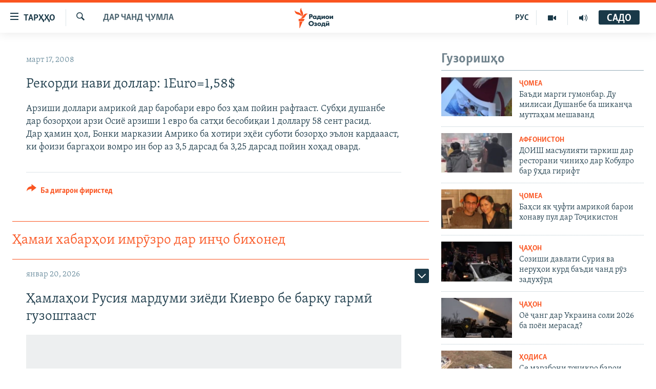

--- FILE ---
content_type: text/html; charset=utf-8
request_url: https://www.ozodi.org/a/1047872.html
body_size: 30821
content:

<!DOCTYPE html>
<html lang="tg" dir="ltr" class="no-js">
<head>
<link href="/Content/responsive/RFE/tg-TJ/RFE-tg-TJ.css?&amp;av=0.0.0.0&amp;cb=370" rel="stylesheet"/>
<script src="https://tags.ozodi.org/rferl-pangea/prod/utag.sync.js"></script> <script type='text/javascript' src='https://www.youtube.com/iframe_api' async></script>
<link rel="manifest" href="/manifest.json">
<script type="text/javascript">
//a general 'js' detection, must be on top level in <head>, due to CSS performance
document.documentElement.className = "js";
var cacheBuster = "370";
var appBaseUrl = "/";
var imgEnhancerBreakpoints = [0, 144, 256, 408, 650, 1023, 1597];
var isLoggingEnabled = false;
var isPreviewPage = false;
var isLivePreviewPage = false;
if (!isPreviewPage) {
window.RFE = window.RFE || {};
window.RFE.cacheEnabledByParam = window.location.href.indexOf('nocache=1') === -1;
const url = new URL(window.location.href);
const params = new URLSearchParams(url.search);
// Remove the 'nocache' parameter
params.delete('nocache');
// Update the URL without the 'nocache' parameter
url.search = params.toString();
window.history.replaceState(null, '', url.toString());
} else {
window.addEventListener('load', function() {
const links = window.document.links;
for (let i = 0; i < links.length; i++) {
links[i].href = '#';
links[i].target = '_self';
}
})
}
var pwaEnabled = false;
var swCacheDisabled;
</script>
<meta charset="utf-8" />
<title>Рекорди нави доллар: 1Euro=1,58$</title>
<meta name="description" content="Арзиши доллари амрикоӣ дар баробари евро боз ҳам пойин рафтааст. Субҳи душанбе дар бозорҳои арзи Осиё арзиши 1 евро ба сатҳи бесобиқаи 1 доллару 58 сент расид.&#160;
Дар ҳамин ҳол, Бонки марказии Амрико ба хотири эҳёи суботи бозорҳо эълон кардаааст, ки фоизи баргаҳои вомро ин бор аз 3,5 дарсад ба..." />
<meta name="keywords" content="Дар чанд ҷумла" />
<meta name="viewport" content="width=device-width, initial-scale=1.0" />
<meta http-equiv="X-UA-Compatible" content="IE=edge" />
<meta name="robots" content="max-image-preview:large"><meta property="fb:pages" content="174906359256843" /> <meta name="yandex-verification" content="5dc03567353abd09" />
<link href="https://www.ozodi.org/a/1047872.html" rel="canonical" />
<meta name="apple-mobile-web-app-title" content="РАО/РО" />
<meta name="apple-mobile-web-app-status-bar-style" content="black" />
<meta name="apple-itunes-app" content="app-id=1448678370, app-argument=//1047872.ltr" />
<meta content="Рекорди нави доллар: 1Euro=1,58$" property="og:title" />
<meta content="Арзиши доллари амрикоӣ дар баробари евро боз ҳам пойин рафтааст. Субҳи душанбе дар бозорҳои арзи Осиё арзиши 1 евро ба сатҳи бесобиқаи 1 доллару 58 сент расид.
Дар ҳамин ҳол, Бонки марказии Амрико ба хотири эҳёи суботи бозорҳо эълон кардаааст, ки фоизи баргаҳои вомро ин бор аз 3,5 дарсад ба..." property="og:description" />
<meta content="article" property="og:type" />
<meta content="https://www.ozodi.org/a/1047872.html" property="og:url" />
<meta content="Радиои Озодӣ" property="og:site_name" />
<meta content="https://www.facebook.com/radio.ozodi" property="article:publisher" />
<meta content="https://www.ozodi.org/Content/responsive/RFE/tg-TJ/img/top_logo_news.png" property="og:image" />
<meta content="1200" property="og:image:width" />
<meta content="675" property="og:image:height" />
<meta content="Рамзи сомона" property="og:image:alt" />
<meta content="210773346019074" property="fb:app_id" />
<meta content="summary_large_image" name="twitter:card" />
<meta content="@RadioiOzodi" name="twitter:site" />
<meta content="https://www.ozodi.org/Content/responsive/RFE/tg-TJ/img/top_logo_news.png" name="twitter:image" />
<meta content="Рекорди нави доллар: 1Euro=1,58$" name="twitter:title" />
<meta content="Арзиши доллари амрикоӣ дар баробари евро боз ҳам пойин рафтааст. Субҳи душанбе дар бозорҳои арзи Осиё арзиши 1 евро ба сатҳи бесобиқаи 1 доллару 58 сент расид.
Дар ҳамин ҳол, Бонки марказии Амрико ба хотири эҳёи суботи бозорҳо эълон кардаааст, ки фоизи баргаҳои вомро ин бор аз 3,5 дарсад ба..." name="twitter:description" />
<link rel="amphtml" href="https://www.ozodi.org/amp/1047872.html" />
<script type="application/ld+json">{"articleSection":"Дар чанд ҷумла","isAccessibleForFree":true,"headline":"Рекорди нави доллар: 1Euro=1,58$","inLanguage":"tg-TJ","keywords":"Дар чанд ҷумла","author":{"@type":"Person","name":"РАО/РО"},"datePublished":"2008-03-17 07:16:29Z","dateModified":"2008-03-17 07:16:29Z","publisher":{"logo":{"width":512,"height":220,"@type":"ImageObject","url":"https://www.ozodi.org/Content/responsive/RFE/tg-TJ/img/logo.png"},"@type":"NewsMediaOrganization","url":"https://www.ozodi.org","sameAs":["http://facebook.com/radio.ozodi","http://www.youtube.com/user/Ozodivideo","https://www.instagram.com/radioiozodi/?hl=en","https://twitter.com/RadioiOzodi","https://t.me/radioozodi"],"name":"Радиои Озодӣ","alternateName":"Радиои Озодӣ"},"@context":"https://schema.org","@type":"NewsArticle","mainEntityOfPage":"https://www.ozodi.org/a/1047872.html","url":"https://www.ozodi.org/a/1047872.html","description":"Арзиши доллари амрикоӣ дар баробари евро боз ҳам пойин рафтааст. Субҳи душанбе дар бозорҳои арзи Осиё арзиши 1 евро ба сатҳи бесобиқаи 1 доллару 58 сент расид. \r\nДар ҳамин ҳол, Бонки марказии Амрико ба хотири эҳёи суботи бозорҳо эълон кардаааст, ки фоизи баргаҳои вомро ин бор аз 3,5 дарсад ба...","image":{"width":1080,"height":608,"@type":"ImageObject","url":"https://gdb.rferl.org/00000000-0000-0000-0000-000000000000_w1080_h608.gif"},"name":"Рекорди нави доллар: 1Euro=1,58$"}</script>
<script src="/Scripts/responsive/infographics.b?v=dVbZ-Cza7s4UoO3BqYSZdbxQZVF4BOLP5EfYDs4kqEo1&amp;av=0.0.0.0&amp;cb=370"></script>
<script src="/Scripts/responsive/loader.b?v=Q26XNwrL6vJYKjqFQRDnx01Lk2pi1mRsuLEaVKMsvpA1&amp;av=0.0.0.0&amp;cb=370"></script>
<link rel="icon" type="image/svg+xml" href="/Content/responsive/RFE/img/webApp/favicon.svg" />
<link rel="alternate icon" href="/Content/responsive/RFE/img/webApp/favicon.ico" />
<link rel="mask-icon" color="#ea6903" href="/Content/responsive/RFE/img/webApp/favicon_safari.svg" />
<link rel="apple-touch-icon" sizes="152x152" href="/Content/responsive/RFE/img/webApp/ico-152x152.png" />
<link rel="apple-touch-icon" sizes="144x144" href="/Content/responsive/RFE/img/webApp/ico-144x144.png" />
<link rel="apple-touch-icon" sizes="114x114" href="/Content/responsive/RFE/img/webApp/ico-114x114.png" />
<link rel="apple-touch-icon" sizes="72x72" href="/Content/responsive/RFE/img/webApp/ico-72x72.png" />
<link rel="apple-touch-icon-precomposed" href="/Content/responsive/RFE/img/webApp/ico-57x57.png" />
<link rel="icon" sizes="192x192" href="/Content/responsive/RFE/img/webApp/ico-192x192.png" />
<link rel="icon" sizes="128x128" href="/Content/responsive/RFE/img/webApp/ico-128x128.png" />
<meta name="msapplication-TileColor" content="#ffffff" />
<meta name="msapplication-TileImage" content="/Content/responsive/RFE/img/webApp/ico-144x144.png" />
<link rel="preload" href="/Content/responsive/fonts/Skolar-Lt_Cyrl_v2.4.woff" type="font/woff" as="font" crossorigin="anonymous" />
<link rel="preload" href="/Content/responsive/fonts/SkolarSans-Cn-Bd_LatnCyrl_v2.3.woff" type="font/woff" as="font" crossorigin="anonymous" />
<link rel="alternate" type="application/rss+xml" title="RFE/RL - Top Stories [RSS]" href="/api/" />
<link rel="sitemap" type="application/rss+xml" href="/sitemap.xml" />
</head>
<body class=" nav-no-loaded cc_theme pg-arch arch-news nojs-images ">
<script type="text/javascript" >
var analyticsData = {url:"https://www.ozodi.org/a/1047872.html",property_id:"422",article_uid:"1047872",page_title:"Рекорди нави доллар: 1Euro=1,58$",page_type:"article",content_type:"article",subcontent_type:"article",last_modified:"2008-03-17 07:16:29Z",pub_datetime:"2008-03-17 07:16:29Z",pub_year:"2008",pub_month:"03",pub_day:"17",pub_hour:"07",pub_weekday:"Monday",section:"дар чанд ҷумла",english_section:"news",byline:"",categories:"news",domain:"www.ozodi.org",language:"Tajik",language_service:"RFERL Tajik",platform:"web",copied:"no",copied_article:"",copied_title:"",runs_js:"Yes",cms_release:"8.44.0.0.370",enviro_type:"prod",slug:"",entity:"RFE",short_language_service:"TAJ",platform_short:"W",page_name:"Рекорди нави доллар: 1Euro=1,58$"};
</script>
<noscript><iframe src="https://www.googletagmanager.com/ns.html?id=GTM-WXZBPZ" height="0" width="0" style="display:none;visibility:hidden"></iframe></noscript><script type="text/javascript" data-cookiecategory="analytics">
var gtmEventObject = Object.assign({}, analyticsData, {event: 'page_meta_ready'});window.dataLayer = window.dataLayer || [];window.dataLayer.push(gtmEventObject);
if (top.location === self.location) { //if not inside of an IFrame
var renderGtm = "true";
if (renderGtm === "true") {
(function(w,d,s,l,i){w[l]=w[l]||[];w[l].push({'gtm.start':new Date().getTime(),event:'gtm.js'});var f=d.getElementsByTagName(s)[0],j=d.createElement(s),dl=l!='dataLayer'?'&l='+l:'';j.async=true;j.src='//www.googletagmanager.com/gtm.js?id='+i+dl;f.parentNode.insertBefore(j,f);})(window,document,'script','dataLayer','GTM-WXZBPZ');
}
}
</script>
<!--Analytics tag js version start-->
<script type="text/javascript" data-cookiecategory="analytics">
var utag_data = Object.assign({}, analyticsData, {});
if(typeof(TealiumTagFrom)==='function' && typeof(TealiumTagSearchKeyword)==='function') {
var utag_from=TealiumTagFrom();var utag_searchKeyword=TealiumTagSearchKeyword();
if(utag_searchKeyword!=null && utag_searchKeyword!=='' && utag_data["search_keyword"]==null) utag_data["search_keyword"]=utag_searchKeyword;if(utag_from!=null && utag_from!=='') utag_data["from"]=TealiumTagFrom();}
if(window.top!== window.self&&utag_data.page_type==="snippet"){utag_data.page_type = 'iframe';}
try{if(window.top!==window.self&&window.self.location.hostname===window.top.location.hostname){utag_data.platform = 'self-embed';utag_data.platform_short = 'se';}}catch(e){if(window.top!==window.self&&window.self.location.search.includes("platformType=self-embed")){utag_data.platform = 'cross-promo';utag_data.platform_short = 'cp';}}
(function(a,b,c,d){ a="https://tags.ozodi.org/rferl-pangea/prod/utag.js"; b=document;c="script";d=b.createElement(c);d.src=a;d.type="text/java"+c;d.async=true; a=b.getElementsByTagName(c)[0];a.parentNode.insertBefore(d,a); })();
</script>
<!--Analytics tag js version end-->
<!-- Analytics tag management NoScript -->
<noscript>
<img style="position: absolute; border: none;" src="https://ssc.ozodi.org/b/ss/bbgprod,bbgentityrferl/1/G.4--NS/933672096?pageName=rfe%3ataj%3aw%3aarticle%3a%d0%a0%d0%b5%d0%ba%d0%be%d1%80%d0%b4%d0%b8%20%d0%bd%d0%b0%d0%b2%d0%b8%20%d0%b4%d0%be%d0%bb%d0%bb%d0%b0%d1%80%3a%201euro%3d1%2c58%24&amp;c6=%d0%a0%d0%b5%d0%ba%d0%be%d1%80%d0%b4%d0%b8%20%d0%bd%d0%b0%d0%b2%d0%b8%20%d0%b4%d0%be%d0%bb%d0%bb%d0%b0%d1%80%3a%201euro%3d1%2c58%24&amp;v36=8.44.0.0.370&amp;v6=D=c6&amp;g=https%3a%2f%2fwww.ozodi.org%2fa%2f1047872.html&amp;c1=D=g&amp;v1=D=g&amp;events=event1,event52&amp;c16=rferl%20tajik&amp;v16=D=c16&amp;c5=news&amp;v5=D=c5&amp;ch=%d0%94%d0%b0%d1%80%20%d1%87%d0%b0%d0%bd%d0%b4%20%d2%b7%d1%83%d0%bc%d0%bb%d0%b0&amp;c15=tajik&amp;v15=D=c15&amp;c4=article&amp;v4=D=c4&amp;c14=1047872&amp;v14=D=c14&amp;v20=no&amp;c17=web&amp;v17=D=c17&amp;mcorgid=518abc7455e462b97f000101%40adobeorg&amp;server=www.ozodi.org&amp;pageType=D=c4&amp;ns=bbg&amp;v29=D=server&amp;v25=rfe&amp;v30=422&amp;v105=D=User-Agent " alt="analytics" width="1" height="1" /></noscript>
<!-- End of Analytics tag management NoScript -->
<!--*** Accessibility links - For ScreenReaders only ***-->
<section>
<div class="sr-only">
<h2>Пайвандҳои дастрасӣ</h2>
<ul>
<li><a href="#content" data-disable-smooth-scroll="1">Ҷаҳиш ба мояи аслӣ</a></li>
<li><a href="#navigation" data-disable-smooth-scroll="1">Ҷаҳиш ба феҳристи аслӣ</a></li>
<li><a href="#txtHeaderSearch" data-disable-smooth-scroll="1">Ҷаҳиш ба ҷустор</a></li>
</ul>
</div>
</section>
<div dir="ltr">
<div id="page">
<aside>
<div class="c-lightbox overlay-modal">
<div class="c-lightbox__intro">
<h2 class="c-lightbox__intro-title"></h2>
<button class="btn btn--rounded c-lightbox__btn c-lightbox__intro-next" title="Баъдӣ">
<span class="ico ico--rounded ico-chevron-forward"></span>
<span class="sr-only">Баъдӣ</span>
</button>
</div>
<div class="c-lightbox__nav">
<button class="btn btn--rounded c-lightbox__btn c-lightbox__btn--close" title="Пӯшонед">
<span class="ico ico--rounded ico-close"></span>
<span class="sr-only">Пӯшонед</span>
</button>
<button class="btn btn--rounded c-lightbox__btn c-lightbox__btn--prev" title="Пешӣ">
<span class="ico ico--rounded ico-chevron-backward"></span>
<span class="sr-only">Пешӣ</span>
</button>
<button class="btn btn--rounded c-lightbox__btn c-lightbox__btn--next" title="Баъдӣ">
<span class="ico ico--rounded ico-chevron-forward"></span>
<span class="sr-only">Баъдӣ</span>
</button>
</div>
<div class="c-lightbox__content-wrap">
<figure class="c-lightbox__content">
<span class="c-spinner c-spinner--lightbox">
<img src="/Content/responsive/img/player-spinner.png"
alt="лутфан мунтазир бошед "
title="лутфан мунтазир бошед " />
</span>
<div class="c-lightbox__img">
<div class="thumb">
<img src="" alt="" />
</div>
</div>
<figcaption>
<div class="c-lightbox__info c-lightbox__info--foot">
<span class="c-lightbox__counter"></span>
<span class="caption c-lightbox__caption"></span>
</div>
</figcaption>
</figure>
</div>
<div class="hidden">
<div class="content-advisory__box content-advisory__box--lightbox">
<span class="content-advisory__box-text">Тасвир саҳнаҳое дорад, ки шояд барои дигарон нофорам бошанд.</span>
<button class="btn btn--transparent content-advisory__box-btn m-t-md" value="text" type="button">
<span class="btn__text">
Пардабардорӣ
</span>
</button>
</div>
</div>
</div>
<div class="ctc-message pos-fix">
<div class="ctc-message__inner">Тор нусхагирӣ шуд</div>
</div>
</aside>
<div class="hdr-20 hdr-20--big">
<div class="hdr-20__inner">
<div class="hdr-20__max pos-rel">
<div class="hdr-20__side hdr-20__side--primary d-flex">
<label data-for="main-menu-ctrl" data-switcher-trigger="true" data-switch-target="main-menu-ctrl" class="burger hdr-trigger pos-rel trans-trigger" data-trans-evt="click" data-trans-id="menu">
<span class="ico ico-close hdr-trigger__ico hdr-trigger__ico--close burger__ico burger__ico--close"></span>
<span class="ico ico-menu hdr-trigger__ico hdr-trigger__ico--open burger__ico burger__ico--open"></span>
<span class="burger__label">ТАРҲҲО</span>
</label>
<div class="menu-pnl pos-fix trans-target" data-switch-target="main-menu-ctrl" data-trans-id="menu">
<div class="menu-pnl__inner">
<nav class="main-nav menu-pnl__item menu-pnl__item--first">
<ul class="main-nav__list accordeon" data-analytics-tales="false" data-promo-name="link" data-location-name="nav,secnav">
<li class="main-nav__item accordeon__item" data-switch-target="menu-item-3142">
<label class="main-nav__item-name main-nav__item-name--label accordeon__control-label" data-switcher-trigger="true" data-for="menu-item-3142">
Гӯшаҳо
<span class="ico ico-chevron-down main-nav__chev"></span>
</label>
<div class="main-nav__sub-list">
<a class="main-nav__item-name main-nav__item-name--link main-nav__item-name--sub" href="/z/542" title="Сиёсат" data-item-name="politics" >Сиёсат</a>
<a class="main-nav__item-name main-nav__item-name--link main-nav__item-name--sub" href="/z/543" title="Иқтисод" data-item-name="economics" >Иқтисод</a>
<a class="main-nav__item-name main-nav__item-name--link main-nav__item-name--sub" href="/z/16829" title="Ҷомеа" data-item-name="society" >Ҷомеа</a>
<a class="main-nav__item-name main-nav__item-name--link main-nav__item-name--sub" href="/z/23154" title="Қазияи &quot;Крокус&quot;" data-item-name="moscow-attack" >Қазияи &quot;Крокус&quot;</a>
<a class="main-nav__item-name main-nav__item-name--link main-nav__item-name--sub" href="/z/3537" title="Осиёи Марказӣ" data-item-name="central_asia" >Осиёи Марказӣ</a>
<a class="main-nav__item-name main-nav__item-name--link main-nav__item-name--sub" href="/z/545" title="Фарҳанг" data-item-name="culture" >Фарҳанг</a>
<a class="main-nav__item-name main-nav__item-name--link main-nav__item-name--sub" href="/z/17632" title="Меҳмони Озодӣ" data-item-name="guest-of-ozodi" >Меҳмони Озодӣ</a>
<a class="main-nav__item-name main-nav__item-name--link main-nav__item-name--sub" href="/z/562" title="Варзиш" data-item-name="Sports" >Варзиш</a>
</div>
</li>
<li class="main-nav__item">
<a class="main-nav__item-name main-nav__item-name--link" href="/freetalk" title="Гапи Озод" data-item-name="gapi-ozod" >Гапи Озод</a>
</li>
<li class="main-nav__item">
<a class="main-nav__item-name main-nav__item-name--link" href="/migrantslife" title="Рӯзгори муҳоҷир" data-item-name="migrantslife" >Рӯзгори муҳоҷир</a>
</li>
<li class="main-nav__item">
<a class="main-nav__item-name main-nav__item-name--link" href="/hellosister" title="Салом, хоҳар" data-item-name="hellosister" >Салом, хоҳар</a>
</li>
<li class="main-nav__item">
<a class="main-nav__item-name main-nav__item-name--link" href="/investigation" title="Таҳқиқот" data-item-name="investigation" >Таҳқиқот</a>
</li>
<li class="main-nav__item">
<a class="main-nav__item-name main-nav__item-name--link" href="/z/22610" title="Ҷанг дар Украина" data-item-name="ukraine-war" >Ҷанг дар Украина</a>
</li>
<li class="main-nav__item accordeon__item" data-switch-target="menu-item-3160">
<label class="main-nav__item-name main-nav__item-name--label accordeon__control-label" data-switcher-trigger="true" data-for="menu-item-3160">
Назари мардум
<span class="ico ico-chevron-down main-nav__chev"></span>
</label>
<div class="main-nav__sub-list">
<a class="main-nav__item-name main-nav__item-name--link main-nav__item-name--sub" href="/z/2673" title="Блогистон" data-item-name="Blogistan" >Блогистон</a>
<a class="main-nav__item-name main-nav__item-name--link main-nav__item-name--sub" href="/z/21718" title="Озодӣ Онлайн" data-item-name="ozodi-online" >Озодӣ Онлайн</a>
</div>
</li>
<li class="main-nav__item accordeon__item" data-switch-target="menu-item-3161">
<label class="main-nav__item-name main-nav__item-name--label accordeon__control-label" data-switcher-trigger="true" data-for="menu-item-3161">
Чандрасонаӣ
<span class="ico ico-chevron-down main-nav__chev"></span>
</label>
<div class="main-nav__sub-list">
<a class="main-nav__item-name main-nav__item-name--link main-nav__item-name--sub" href="/z/643" title="Видео" data-item-name="video_report" >Видео</a>
<a class="main-nav__item-name main-nav__item-name--link main-nav__item-name--sub" href="/z/16875" title="Нигористон" data-item-name="photo-gallery" >Нигористон</a>
<a class="main-nav__item-name main-nav__item-name--link main-nav__item-name--sub" href="/z/17274" title="Гузоришҳои радиоӣ" data-item-name="radio-reports" >Гузоришҳои радиоӣ</a>
</div>
</li>
<li class="main-nav__item">
<a class="main-nav__item-name main-nav__item-name--link" href="/ozodi-lists" title="Рӯйхатҳо" data-item-name="ozodi-lists" >Рӯйхатҳо</a>
</li>
<li class="main-nav__item">
<a class="main-nav__item-name main-nav__item-name--link" href="/z/23080" title="Китобҳои Озодӣ" data-item-name="books" >Китобҳои Озодӣ</a>
</li>
</ul>
</nav>
<div class="menu-pnl__item">
<a href="https://rus.ozodi.org" class="menu-pnl__item-link" alt="Русский">Русский</a>
</div>
<div class="menu-pnl__item menu-pnl__item--social">
<h5 class="menu-pnl__sub-head">Пайгирӣ кунед </h5>
<a href="https://news.google.com/publications/CAAqBwgKMOiFhAEwv7sO?hl=ru&amp;gl=RU&amp;ceid=RU%3Aru" title="Моро дар Google News пайгирӣ кунед" data-analytics-text="follow_on_google_news" class="btn btn--rounded btn--social-inverted menu-pnl__btn js-social-btn btn-g-news" target="_blank" rel="noopener">
<span class="ico ico-google-news ico--rounded"></span>
</a>
<a href="http://facebook.com/radio.ozodi" title="Моро дар Facebook пайгирӣ кунед" data-analytics-text="follow_on_facebook" class="btn btn--rounded btn--social-inverted menu-pnl__btn js-social-btn btn-facebook" target="_blank" rel="noopener">
<span class="ico ico-facebook-alt ico--rounded"></span>
</a>
<a href="http://www.youtube.com/user/Ozodivideo" title="Моро дар Youtube пайгирӣ кунед" data-analytics-text="follow_on_youtube" class="btn btn--rounded btn--social-inverted menu-pnl__btn js-social-btn btn-youtube" target="_blank" rel="noopener">
<span class="ico ico-youtube ico--rounded"></span>
</a>
<a href="https://www.instagram.com/radioiozodi/?hl=en" title="Моро дар Инстаграм пайгирӣ кунед" data-analytics-text="follow_on_instagram" class="btn btn--rounded btn--social-inverted menu-pnl__btn js-social-btn btn-instagram" target="_blank" rel="noopener">
<span class="ico ico-instagram ico--rounded"></span>
</a>
<a href="https://twitter.com/RadioiOzodi" title="Моро дар Twitter пайгирӣ кунед" data-analytics-text="follow_on_twitter" class="btn btn--rounded btn--social-inverted menu-pnl__btn js-social-btn btn-twitter" target="_blank" rel="noopener">
<span class="ico ico-twitter ico--rounded"></span>
</a>
<a href="https://t.me/radioozodi" title="Моро дар Telegram пайгирӣ кунед" data-analytics-text="follow_on_telegram" class="btn btn--rounded btn--social-inverted menu-pnl__btn js-social-btn btn-telegram" target="_blank" rel="noopener">
<span class="ico ico-telegram ico--rounded"></span>
</a>
</div>
<div class="menu-pnl__item">
<a href="/navigation/allsites" class="menu-pnl__item-link">
<span class="ico ico-languages "></span>
Ҳамаи сомонаҳои RFE/RL
</a>
</div>
</div>
</div>
<label data-for="top-search-ctrl" data-switcher-trigger="true" data-switch-target="top-search-ctrl" class="top-srch-trigger hdr-trigger">
<span class="ico ico-close hdr-trigger__ico hdr-trigger__ico--close top-srch-trigger__ico top-srch-trigger__ico--close"></span>
<span class="ico ico-search hdr-trigger__ico hdr-trigger__ico--open top-srch-trigger__ico top-srch-trigger__ico--open"></span>
</label>
<div class="srch-top srch-top--in-header" data-switch-target="top-search-ctrl">
<div class="container">
<form action="/s" class="srch-top__form srch-top__form--in-header" id="form-topSearchHeader" method="get" role="search"><label for="txtHeaderSearch" class="sr-only">Ҷустуҷӯ</label>
<input type="text" id="txtHeaderSearch" name="k" placeholder="Ҷустуҷӯи матн ..." accesskey="s" value="" class="srch-top__input analyticstag-event" onkeydown="if (event.keyCode === 13) { FireAnalyticsTagEventOnSearch('search', $dom.get('#txtHeaderSearch')[0].value) }" />
<button title="Ҷустуҷӯ" type="submit" class="btn btn--top-srch analyticstag-event" onclick="FireAnalyticsTagEventOnSearch('search', $dom.get('#txtHeaderSearch')[0].value) ">
<span class="ico ico-search"></span>
</button></form>
</div>
</div>
<a href="/" class="main-logo-link">
<img src="/Content/responsive/RFE/tg-TJ/img/logo-compact.svg" class="main-logo main-logo--comp" alt="Рамзи сомона">
<img src="/Content/responsive/RFE/tg-TJ/img/logo.svg" class="main-logo main-logo--big" alt="Рамзи сомона">
</a>
</div>
<div class="hdr-20__side hdr-20__side--secondary d-flex">
<a href="/radio/programs" title="Шунавед" class="hdr-20__secondary-item" data-item-name="audio">
<span class="ico ico-audio hdr-20__secondary-icon"></span>
</a>
<a href="https://www.youtube.com/user/Ozodivideo" title="YouTube" class="hdr-20__secondary-item" data-item-name="video">
<span class="ico ico-video hdr-20__secondary-icon"></span>
</a>
<a href="https://rus.ozodi.org" title="РУС" class="hdr-20__secondary-item hdr-20__secondary-item--lang" data-item-name="satellite">
РУС
</a>
<a href="/s" title="Ҷустуҷӯ" class="hdr-20__secondary-item hdr-20__secondary-item--search" data-item-name="search">
<span class="ico ico-search hdr-20__secondary-icon hdr-20__secondary-icon--search"></span>
</a>
<div class="hdr-20__secondary-item live-b-drop">
<div class="live-b-drop__off">
<a href="/live" class="live-b-drop__link" title="САДО" data-item-name="live">
<span class="badge badge--live-btn badge--live-btn-off">
САДО
</span>
</a>
</div>
<div class="live-b-drop__on hidden">
<label data-for="live-ctrl" data-switcher-trigger="true" data-switch-target="live-ctrl" class="live-b-drop__label pos-rel">
<span class="badge badge--live badge--live-btn">
САДО
</span>
<span class="ico ico-close live-b-drop__label-ico live-b-drop__label-ico--close"></span>
</label>
<div class="live-b-drop__panel" id="targetLivePanelDiv" data-switch-target="live-ctrl"></div>
</div>
</div>
<div class="srch-bottom">
<form action="/s" class="srch-bottom__form d-flex" id="form-bottomSearch" method="get" role="search"><label for="txtSearch" class="sr-only">Ҷустуҷӯ</label>
<input type="search" id="txtSearch" name="k" placeholder="Ҷустуҷӯи матн ..." accesskey="s" value="" class="srch-bottom__input analyticstag-event" onkeydown="if (event.keyCode === 13) { FireAnalyticsTagEventOnSearch('search', $dom.get('#txtSearch')[0].value) }" />
<button title="Ҷустуҷӯ" type="submit" class="btn btn--bottom-srch analyticstag-event" onclick="FireAnalyticsTagEventOnSearch('search', $dom.get('#txtSearch')[0].value) ">
<span class="ico ico-search"></span>
</button></form>
</div>
</div>
<img src="/Content/responsive/RFE/tg-TJ/img/logo-print.gif" class="logo-print" alt="Рамзи сомона">
<img src="/Content/responsive/RFE/tg-TJ/img/logo-print_color.png" class="logo-print logo-print--color" alt="Рамзи сомона">
</div>
</div>
</div>
<script>
if (document.body.className.indexOf('pg-home') > -1) {
var nav2In = document.querySelector('.hdr-20__inner');
var nav2Sec = document.querySelector('.hdr-20__side--secondary');
var secStyle = window.getComputedStyle(nav2Sec);
if (nav2In && window.pageYOffset < 150 && secStyle['position'] !== 'fixed') {
nav2In.classList.add('hdr-20__inner--big')
}
}
</script>
<div class="c-hlights c-hlights--breaking c-hlights--no-item" data-hlight-display="mobile,desktop">
<div class="c-hlights__wrap container p-0">
<div class="c-hlights__nav">
<a role="button" href="#" title="Пешӣ">
<span class="ico ico-chevron-backward m-0"></span>
<span class="sr-only">Пешӣ</span>
</a>
<a role="button" href="#" title="Баъдӣ">
<span class="ico ico-chevron-forward m-0"></span>
<span class="sr-only">Баъдӣ</span>
</a>
</div>
<span class="c-hlights__label">
<span class="">Хабари нав</span>
<span class="switcher-trigger">
<label data-for="more-less-1" data-switcher-trigger="true" class="switcher-trigger__label switcher-trigger__label--more p-b-0" title="Бештар">
<span class="ico ico-chevron-down"></span>
</label>
<label data-for="more-less-1" data-switcher-trigger="true" class="switcher-trigger__label switcher-trigger__label--less p-b-0" title="Камтар...">
<span class="ico ico-chevron-up"></span>
</label>
</span>
</span>
<ul class="c-hlights__items switcher-target" data-switch-target="more-less-1">
</ul>
</div>
</div> <div id="content">
<div class="container">
<div class="row">
<div class="col-sm-12 col-md-8">
<div class="news">
<h1 class="pg-title pg-title--move-to-header">
Дар чанд ҷумла
</h1>
<div id="newsItems" class="accordeon accordeon--scroll-adjust">
<div class="accordeon__item-wrap">
<div class="news__item news__item--unopenable accordeon__item sticky-btn-parent" data-switcher-opened=true data-switch-target="more-less-1047872" data-article-id="1047872" data-api-id="1047872" data-api-type="1">
<div class="news__item-inner pos-rel">
<div class="publishing-details ">
<div class="published">
<span class="date" >
<time pubdate="pubdate" datetime="2008-03-17T12:16:29+05:00">
март 17, 2008
</time>
</span>
</div>
</div>
<h1 class="title pg-title">
Рекорди нави доллар: 1Euro=1,58$
</h1>
<div class="news__buttons news__buttons--main pos-abs">
<button class="btn btn--news btn--news-more pos-abs">
<span class="ico ico-chevron-down"></span>
</button>
<button class="btn btn--news sticky-btn btn--news-less">
<span class="ico ico-close"></span>
</button>
</div>
<div class="wsw accordeon__target">
<p>Арзиши доллари амрикоӣ дар баробари евро боз ҳам пойин рафтааст. Субҳи душанбе дар бозорҳои арзи Осиё арзиши 1 евро ба сатҳи бесобиқаи 1 доллару 58 сент расид. <br />Дар ҳамин ҳол, Бонки марказии Амрико ба хотири эҳёи суботи бозорҳо эълон кардаааст, ки фоизи баргаҳои вомро ин бор аз 3,5 дарсад ба 3,25 дарсад пойин хоҳад овард. </p>
</div>
<div class="pos-rel news__read-more">
<label class="news__read-more-label accordeon__control-label pos-abs" data-for="more-less-1047872" data-switcher-trigger="true"></label>
<a class="btn btn--link news__read-more-btn" href="#" title="Идома">
<span class="btn__text">
Идома
</span>
</a>
</div>
<label data-for="more-less-1047872" data-switcher-trigger="true" class="switcher-trigger__label accordeon__control-label news__control-label pos-abs"></label>
</div>
<div class="news__share-outer">
<div class="links">
<p class="buttons link-content-sharing p-0 ">
<button class="btn btn--link btn-content-sharing p-t-0 " id="btnContentSharing" value="text" role="Button" type="" title="имконияти бештари нашр">
<span class="ico ico-share ico--l"></span>
<span class="btn__text ">
Ба дигарон фиристед
</span>
</button>
</p>
<aside class="content-sharing js-content-sharing " role="complementary"
data-share-url="https://www.ozodi.org/a/1047872.html" data-share-title="Рекорди нави доллар: 1Euro=1,58$" data-share-text="">
<div class="content-sharing__popover">
<h6 class="content-sharing__title">Ба дигарон фиристед</h6>
<button href="#close" id="btnCloseSharing" class="btn btn--text-like content-sharing__close-btn">
<span class="ico ico-close ico--l"></span>
</button>
<ul class="content-sharing__list">
<li class="content-sharing__item">
<div class="ctc ">
<input type="text" class="ctc__input" readonly="readonly">
<a href="" js-href="https://www.ozodi.org/a/1047872.html" class="content-sharing__link ctc__button">
<span class="ico ico-copy-link ico--rounded ico--s"></span>
<span class="content-sharing__link-text">Линкро нусхабардорӣ кунед</span>
</a>
</div>
</li>
<li class="content-sharing__item">
<a href="https://facebook.com/sharer.php?u=https%3a%2f%2fwww.ozodi.org%2fa%2f1047872.html"
data-analytics-text="share_on_facebook"
title="Facebook" target="_blank"
class="content-sharing__link js-social-btn">
<span class="ico ico-facebook ico--rounded ico--s"></span>
<span class="content-sharing__link-text">Facebook</span>
</a>
</li>
<li class="content-sharing__item">
<a href="https://twitter.com/share?url=https%3a%2f%2fwww.ozodi.org%2fa%2f1047872.html&amp;text=%d0%a0%d0%b5%d0%ba%d0%be%d1%80%d0%b4%d0%b8+%d0%bd%d0%b0%d0%b2%d0%b8+%d0%b4%d0%be%d0%bb%d0%bb%d0%b0%d1%80%3a+1Euro%3d1%2c58%24"
data-analytics-text="share_on_twitter"
title="X (Twitter)" target="_blank"
class="content-sharing__link js-social-btn">
<span class="ico ico-twitter ico--rounded ico--s"></span>
<span class="content-sharing__link-text">X (Twitter)</span>
</a>
</li>
<li class="content-sharing__item">
<a href="mailto:?body=https%3a%2f%2fwww.ozodi.org%2fa%2f1047872.html&amp;subject=Рекорди нави доллар: 1Euro=1,58$"
title="Email"
class="content-sharing__link ">
<span class="ico ico-email ico--rounded ico--s"></span>
<span class="content-sharing__link-text">Email</span>
</a>
</li>
</ul>
</div>
</aside>
</div>
</div>
</div>
</div>
<div class="news__item news__item--spacer ">
<h4 class="title news__spacer-title">Ҳамаи хабарҳои имрӯзро дар инҷо бихонед</h4>
</div>
<div class="accordeon__item-wrap">
<div class="news__item news__item--unopenable accordeon__item sticky-btn-parent" data-switch-target="more-less-33654846" data-article-id="33654846" data-api-id="33654846" data-api-type="1">
<div class="news__item-inner pos-rel">
<div class="publishing-details ">
<div class="published">
<span class="date" >
<time pubdate="pubdate" datetime="2026-01-20T18:45:13+05:00">
январ 20, 2026
</time>
</span>
</div>
</div>
<h1 class="title pg-title">
Ҳамлаҳои Русия мардуми зиёди Киевро бе барқу гармӣ гузоштааст
</h1>
<div class="cover-media">
<figure class="media-image js-media-expand">
<div class="img-wrap">
<div class="thumb thumb16_9">
<img src="https://gdb.rferl.org/de151ce8-e921-4077-9239-08ddfa911745_w250_r1_s.jpg" alt="Пайомади яке аз ҳамлаҳо ба шаҳри Киев, пойтахти Украина" />
</div>
</div>
<figcaption>
<span class="caption">Пайомади яке аз ҳамлаҳо ба шаҳри Киев, пойтахти Украина</span>
</figcaption>
</figure>
</div>
<div class="news__buttons news__buttons--main pos-abs">
<button class="btn btn--news btn--news-more pos-abs">
<span class="ico ico-chevron-down"></span>
</button>
<button class="btn btn--news sticky-btn btn--news-less">
<span class="ico ico-close"></span>
</button>
</div>
<div class="wsw accordeon__target">
<p style="text-align: justify;"><strong>Виталий Кличко, раиси шаҳри Киев гуфт, дар натиҷаи ҳамлаи шабонаи Русия ба пойтахти Украина бештар аз 5600 бинои баландошёнаи истиқоматӣ бе нерӯи барқ мондаанд. </strong></p><p style="text-align: justify;">Ӯ рӯзи 20-уми январ гуфт, 80 дар сади ин биноҳо, хонаҳое будаанд, ки системаи гармидиҳии онҳоро баъди ҳамлаи густурдаи Русия ба Киев дар рӯзи 9-уми январ барқарор карда буданд. </p><p style="text-align: justify;">Ӯ гуфтааст: «Дар натиҷаи осеб дидани зербунёдҳои ҳаётан муҳим дар ҳамлаи душман, то дирӯз аз 16 ҳазор бино 16-тои он бе гармӣ мондаанд.» Дар ҳукумати шаҳри Киев гуфтаанд, ки ҳамлаҳои Русия сабаби мушкилот дар ҳаракати метрои шаҳр шудааст. Дар натиҷаи зарбаи як паҳпод мошинҳо оташ гирифтаанд ва як зане захм бардоштааст. </p><p style="text-align: justify;">Аз ҳамлаҳо ба шаҳри Днепр ва осеб дидани ду зани пиронсол ҳам гузориш расидааст. Бомдоди сешанбе нерӯҳои Русия ҳамчунин ба зербунёдҳои ғайринизомии вилояти Одесса ҳамла кардаанд, ки дар натиҷа хонаҳои истиқоматӣ ва иншооти энергетикӣ осеб дидаанд. Мақомоти низомии Русия ҳамлаҳо ба иншооти ғайринизомӣ дар Украинаро шарҳ надодаанд.</p>
</div>
<div class="pos-rel news__read-more">
<label class="news__read-more-label accordeon__control-label pos-abs" data-for="more-less-33654846" data-switcher-trigger="true"></label>
<a class="btn btn--link news__read-more-btn" href="#" title="Идома">
<span class="btn__text">
Идома
</span>
</a>
</div>
<label data-for="more-less-33654846" data-switcher-trigger="true" class="switcher-trigger__label accordeon__control-label news__control-label pos-abs"></label>
</div>
<div class="news__share-outer">
<div class="links">
<p class="buttons link-content-sharing p-0 ">
<button class="btn btn--link btn-content-sharing p-t-0 " id="btnContentSharing" value="text" role="Button" type="" title="имконияти бештари нашр">
<span class="ico ico-share ico--l"></span>
<span class="btn__text ">
Ба дигарон фиристед
</span>
</button>
</p>
<aside class="content-sharing js-content-sharing " role="complementary"
data-share-url="/a/hamlahoi-rusiya-mardumi-ziyodi-kievro-be-barqu-garmi-guzoshtaast/33654846.html" data-share-title="Ҳамлаҳои Русия мардуми зиёди Киевро бе барқу гармӣ гузоштааст" data-share-text="">
<div class="content-sharing__popover">
<h6 class="content-sharing__title">Ба дигарон фиристед</h6>
<button href="#close" id="btnCloseSharing" class="btn btn--text-like content-sharing__close-btn">
<span class="ico ico-close ico--l"></span>
</button>
<ul class="content-sharing__list">
<li class="content-sharing__item">
<div class="ctc ">
<input type="text" class="ctc__input" readonly="readonly">
<a href="" js-href="/a/hamlahoi-rusiya-mardumi-ziyodi-kievro-be-barqu-garmi-guzoshtaast/33654846.html" class="content-sharing__link ctc__button">
<span class="ico ico-copy-link ico--rounded ico--s"></span>
<span class="content-sharing__link-text">Линкро нусхабардорӣ кунед</span>
</a>
</div>
</li>
<li class="content-sharing__item">
<a href="https://facebook.com/sharer.php?u=%2fa%2fhamlahoi-rusiya-mardumi-ziyodi-kievro-be-barqu-garmi-guzoshtaast%2f33654846.html"
data-analytics-text="share_on_facebook"
title="Facebook" target="_blank"
class="content-sharing__link js-social-btn">
<span class="ico ico-facebook ico--rounded ico--s"></span>
<span class="content-sharing__link-text">Facebook</span>
</a>
</li>
<li class="content-sharing__item">
<a href="https://twitter.com/share?url=%2fa%2fhamlahoi-rusiya-mardumi-ziyodi-kievro-be-barqu-garmi-guzoshtaast%2f33654846.html&amp;text=%d2%b2%d0%b0%d0%bc%d0%bb%d0%b0%d2%b3%d0%be%d0%b8+%d0%a0%d1%83%d1%81%d0%b8%d1%8f+%d0%bc%d0%b0%d1%80%d0%b4%d1%83%d0%bc%d0%b8+%d0%b7%d0%b8%d1%91%d0%b4%d0%b8+%d0%9a%d0%b8%d0%b5%d0%b2%d1%80%d0%be+%d0%b1%d0%b5+%d0%b1%d0%b0%d1%80%d2%9b%d1%83+%d0%b3%d0%b0%d1%80%d0%bc%d3%a3+%d0%b3%d1%83%d0%b7%d0%be%d1%88%d1%82%d0%b0%d0%b0%d1%81%d1%82"
data-analytics-text="share_on_twitter"
title="X (Twitter)" target="_blank"
class="content-sharing__link js-social-btn">
<span class="ico ico-twitter ico--rounded ico--s"></span>
<span class="content-sharing__link-text">X (Twitter)</span>
</a>
</li>
<li class="content-sharing__item">
<a href="mailto:?body=%2fa%2fhamlahoi-rusiya-mardumi-ziyodi-kievro-be-barqu-garmi-guzoshtaast%2f33654846.html&amp;subject=Ҳамлаҳои Русия мардуми зиёди Киевро бе барқу гармӣ гузоштааст"
title="Email"
class="content-sharing__link ">
<span class="ico ico-email ico--rounded ico--s"></span>
<span class="content-sharing__link-text">Email</span>
</a>
</li>
</ul>
</div>
</aside>
</div>
</div>
</div>
</div>
<div class="accordeon__item-wrap">
<div class="news__item news__item--unopenable accordeon__item sticky-btn-parent" data-switch-target="more-less-33654728" data-article-id="33654728" data-api-id="33654728" data-api-type="1">
<div class="news__item-inner pos-rel">
<div class="publishing-details ">
<div class="published">
<span class="date" >
<time pubdate="pubdate" datetime="2026-01-20T16:39:19+05:00">
январ 20, 2026
</time>
</span>
</div>
</div>
<h1 class="title pg-title">
Тоҷикистон яке аз панҷ харидори асосии оби ҷави Русия шудааст
</h1>
<div class="cover-media">
<figure class="media-image js-media-expand">
<div class="img-wrap">
<div class="thumb thumb16_9">
<img src="https://gdb.rferl.org/64586207-AF0E-4823-9290-1967117FCA97_w250_r1_s.jpg" alt="" />
</div>
</div>
</figure>
</div>
<div class="news__buttons news__buttons--main pos-abs">
<button class="btn btn--news btn--news-more pos-abs">
<span class="ico ico-chevron-down"></span>
</button>
<button class="btn btn--news sticky-btn btn--news-less">
<span class="ico ico-close"></span>
</button>
</div>
<div class="wsw accordeon__target">
<p style="text-align: justify;"><strong>Тоҷикистон соли гузашта ба яке аз 5 харидори асосии оби ҷави Русия табдил ёфтааст. </strong></p><p style="text-align: justify;">Хабаргузории “Интерфакс”-и Русия рӯзи 20-уми январ бо такя ба иттилои маркази “Агроэкспорт” навиштааст, ширкатҳои русӣ соли 2025 ба андозаи бештар аз 103 миллион доллар оби ҷав фурӯхтаанд, ки дар муқоиса ба соли 2024-ум 19 дар сад бештар аст. </p><p style="text-align: justify;">Дар миёни харидорони асосии оби ҷави русӣ Ҷумҳурии Беларус, Қазоқистон, Чин ва Қирғизистону Тоҷикистон будаанд. Се дар сади оби ҷави содиротии Русияро соли 2025 дар Тоҷикистон харидаанд. </p><p style="text-align: justify;">Русияву Тоҷикистон ду шарики тиҷоратии наздик ҳастанд, вале маҳсулоти аслии воридотии Русия ба Тоҷикистон нафту газ мебошад.</p>
</div>
<div class="pos-rel news__read-more">
<label class="news__read-more-label accordeon__control-label pos-abs" data-for="more-less-33654728" data-switcher-trigger="true"></label>
<a class="btn btn--link news__read-more-btn" href="#" title="Идома">
<span class="btn__text">
Идома
</span>
</a>
</div>
<label data-for="more-less-33654728" data-switcher-trigger="true" class="switcher-trigger__label accordeon__control-label news__control-label pos-abs"></label>
</div>
<div class="news__share-outer">
<div class="links">
<p class="buttons link-content-sharing p-0 ">
<button class="btn btn--link btn-content-sharing p-t-0 " id="btnContentSharing" value="text" role="Button" type="" title="имконияти бештари нашр">
<span class="ico ico-share ico--l"></span>
<span class="btn__text ">
Ба дигарон фиристед
</span>
</button>
</p>
<aside class="content-sharing js-content-sharing " role="complementary"
data-share-url="/a/33654728.html" data-share-title="Тоҷикистон яке аз панҷ харидори асосии оби ҷави Русия шудааст" data-share-text="">
<div class="content-sharing__popover">
<h6 class="content-sharing__title">Ба дигарон фиристед</h6>
<button href="#close" id="btnCloseSharing" class="btn btn--text-like content-sharing__close-btn">
<span class="ico ico-close ico--l"></span>
</button>
<ul class="content-sharing__list">
<li class="content-sharing__item">
<div class="ctc ">
<input type="text" class="ctc__input" readonly="readonly">
<a href="" js-href="/a/33654728.html" class="content-sharing__link ctc__button">
<span class="ico ico-copy-link ico--rounded ico--s"></span>
<span class="content-sharing__link-text">Линкро нусхабардорӣ кунед</span>
</a>
</div>
</li>
<li class="content-sharing__item">
<a href="https://facebook.com/sharer.php?u=%2fa%2f33654728.html"
data-analytics-text="share_on_facebook"
title="Facebook" target="_blank"
class="content-sharing__link js-social-btn">
<span class="ico ico-facebook ico--rounded ico--s"></span>
<span class="content-sharing__link-text">Facebook</span>
</a>
</li>
<li class="content-sharing__item">
<a href="https://twitter.com/share?url=%2fa%2f33654728.html&amp;text=%d0%a2%d0%be%d2%b7%d0%b8%d0%ba%d0%b8%d1%81%d1%82%d0%be%d0%bd+%d1%8f%d0%ba%d0%b5+%d0%b0%d0%b7+%d0%bf%d0%b0%d0%bd%d2%b7+%d1%85%d0%b0%d1%80%d0%b8%d0%b4%d0%be%d1%80%d0%b8+%d0%b0%d1%81%d0%be%d1%81%d0%b8%d0%b8+%d0%be%d0%b1%d0%b8+%d2%b7%d0%b0%d0%b2%d0%b8+%d0%a0%d1%83%d1%81%d0%b8%d1%8f+%d1%88%d1%83%d0%b4%d0%b0%d0%b0%d1%81%d1%82"
data-analytics-text="share_on_twitter"
title="X (Twitter)" target="_blank"
class="content-sharing__link js-social-btn">
<span class="ico ico-twitter ico--rounded ico--s"></span>
<span class="content-sharing__link-text">X (Twitter)</span>
</a>
</li>
<li class="content-sharing__item">
<a href="mailto:?body=%2fa%2f33654728.html&amp;subject=Тоҷикистон яке аз панҷ харидори асосии оби ҷави Русия шудааст"
title="Email"
class="content-sharing__link ">
<span class="ico ico-email ico--rounded ico--s"></span>
<span class="content-sharing__link-text">Email</span>
</a>
</li>
</ul>
</div>
</aside>
</div>
</div>
</div>
</div>
<div class="accordeon__item-wrap">
<div class="news__item news__item--unopenable accordeon__item sticky-btn-parent" data-switch-target="more-less-33654496" data-article-id="33654496" data-api-id="33654496" data-api-type="1">
<div class="news__item-inner pos-rel">
<div class="publishing-details ">
<div class="published">
<span class="date" >
<time pubdate="pubdate" datetime="2026-01-20T11:24:44+05:00">
январ 20, 2026
</time>
</span>
</div>
</div>
<h1 class="title pg-title">
Дар Қазоқистон 81 муҳоҷири тоҷикро аз сардӣ наҷот доданд
</h1>
<div class="cover-media">
<figure class="media-image js-media-expand">
<div class="img-wrap">
<div class="thumb thumb16_9">
<img src="https://gdb.rferl.org/422cf89d-b579-46ef-b4f4-cf981c1220af_w250_r1_s.jpg" alt="Муҳоҷирони тоҷик дар роҳ ба самти Русия. Акс аз бойгонӣ" />
</div>
</div>
<figcaption>
<span class="caption">Муҳоҷирони тоҷик дар роҳ ба самти Русия. Акс аз бойгонӣ</span>
</figcaption>
</figure>
</div>
<div class="news__buttons news__buttons--main pos-abs">
<button class="btn btn--news btn--news-more pos-abs">
<span class="ico ico-chevron-down"></span>
</button>
<button class="btn btn--news sticky-btn btn--news-less">
<span class="ico ico-close"></span>
</button>
</div>
<div class="wsw accordeon__target">
<p><strong>Кормандони Кумитаи ҳолатҳои фавқулодаи Қазоқистон 81 шаҳрванди Тоҷикистонро аз сармо наҷот додаанд. </strong></p><p>Дар хабари расмӣ омадааст, аз сабаби сардии шадид ва бехатар набудани роҳҳо автобуси ин шаҳрвандони Тоҷикистонро дар яке аз роҳҳои вилояти Акмалинский манъ карда, худашонро ба меҳмонхона бурдаанд. Дар миёни ин афрод 17 кӯдак низ будааст. </p><p>&quot;Ин нафарон барои кӯмак ва дастгирӣ ба наҷотдиҳандагон миннатдорӣ карданд&quot;, - гуфтанд мақомоти Қазоқистон. </p><p>Ҷузъиёти бештар дар бораи ин шаҳрвандони Тоҷикистон ва инки онҳо ба куҷо мерафтанд маълум нест. Одатан шаҳрвандони Тоҷикистон дар вақти сафар ба Русия аз тариқи Қазоқистон мегузаранд. </p><p>Бо сабаби гарон будани нархи билети ҳавопаймо солона ҳазорон тоҷикистон маҷбуранд аз тариқи Қазоқистон ба Русия раванд ё баргарданд. Дар ин роҳ шаҳрвандони Тоҷикистон гоҳо ба садама дучор шуда, ҷони худро аз даст медиҳанд.</p>
</div>
<div class="pos-rel news__read-more">
<label class="news__read-more-label accordeon__control-label pos-abs" data-for="more-less-33654496" data-switcher-trigger="true"></label>
<a class="btn btn--link news__read-more-btn" href="#" title="Идома">
<span class="btn__text">
Идома
</span>
</a>
</div>
<label data-for="more-less-33654496" data-switcher-trigger="true" class="switcher-trigger__label accordeon__control-label news__control-label pos-abs"></label>
</div>
<div class="news__share-outer">
<div class="links">
<p class="buttons link-content-sharing p-0 ">
<button class="btn btn--link btn-content-sharing p-t-0 " id="btnContentSharing" value="text" role="Button" type="" title="имконияти бештари нашр">
<span class="ico ico-share ico--l"></span>
<span class="btn__text ">
Ба дигарон фиристед
</span>
</button>
</p>
<aside class="content-sharing js-content-sharing " role="complementary"
data-share-url="/a/dar-qazoqiston-81-muhojiri-tojikro-az-sardi-najot-dodand/33654496.html" data-share-title="Дар Қазоқистон 81 муҳоҷири тоҷикро аз сардӣ наҷот доданд" data-share-text="">
<div class="content-sharing__popover">
<h6 class="content-sharing__title">Ба дигарон фиристед</h6>
<button href="#close" id="btnCloseSharing" class="btn btn--text-like content-sharing__close-btn">
<span class="ico ico-close ico--l"></span>
</button>
<ul class="content-sharing__list">
<li class="content-sharing__item">
<div class="ctc ">
<input type="text" class="ctc__input" readonly="readonly">
<a href="" js-href="/a/dar-qazoqiston-81-muhojiri-tojikro-az-sardi-najot-dodand/33654496.html" class="content-sharing__link ctc__button">
<span class="ico ico-copy-link ico--rounded ico--s"></span>
<span class="content-sharing__link-text">Линкро нусхабардорӣ кунед</span>
</a>
</div>
</li>
<li class="content-sharing__item">
<a href="https://facebook.com/sharer.php?u=%2fa%2fdar-qazoqiston-81-muhojiri-tojikro-az-sardi-najot-dodand%2f33654496.html"
data-analytics-text="share_on_facebook"
title="Facebook" target="_blank"
class="content-sharing__link js-social-btn">
<span class="ico ico-facebook ico--rounded ico--s"></span>
<span class="content-sharing__link-text">Facebook</span>
</a>
</li>
<li class="content-sharing__item">
<a href="https://twitter.com/share?url=%2fa%2fdar-qazoqiston-81-muhojiri-tojikro-az-sardi-najot-dodand%2f33654496.html&amp;text=%d0%94%d0%b0%d1%80+%d2%9a%d0%b0%d0%b7%d0%be%d2%9b%d0%b8%d1%81%d1%82%d0%be%d0%bd+81+%d0%bc%d1%83%d2%b3%d0%be%d2%b7%d0%b8%d1%80%d0%b8+%d1%82%d0%be%d2%b7%d0%b8%d0%ba%d1%80%d0%be+%d0%b0%d0%b7+%d1%81%d0%b0%d1%80%d0%b4%d3%a3+%d0%bd%d0%b0%d2%b7%d0%be%d1%82+%d0%b4%d0%be%d0%b4%d0%b0%d0%bd%d0%b4"
data-analytics-text="share_on_twitter"
title="X (Twitter)" target="_blank"
class="content-sharing__link js-social-btn">
<span class="ico ico-twitter ico--rounded ico--s"></span>
<span class="content-sharing__link-text">X (Twitter)</span>
</a>
</li>
<li class="content-sharing__item">
<a href="mailto:?body=%2fa%2fdar-qazoqiston-81-muhojiri-tojikro-az-sardi-najot-dodand%2f33654496.html&amp;subject=Дар Қазоқистон 81 муҳоҷири тоҷикро аз сардӣ наҷот доданд"
title="Email"
class="content-sharing__link ">
<span class="ico ico-email ico--rounded ico--s"></span>
<span class="content-sharing__link-text">Email</span>
</a>
</li>
</ul>
</div>
</aside>
</div>
</div>
</div>
</div>
<div class="accordeon__item-wrap">
<div class="news__item news__item--unopenable accordeon__item sticky-btn-parent" data-switch-target="more-less-33654494" data-article-id="33654494" data-api-id="33654494" data-api-type="1">
<div class="news__item-inner pos-rel">
<div class="publishing-details ">
<div class="published">
<span class="date" >
<time pubdate="pubdate" datetime="2026-01-20T11:20:37+05:00">
январ 20, 2026
</time>
</span>
</div>
</div>
<h1 class="title pg-title">
Патент дар Русия гарон шуд. Дар кадом шаҳр чӣ қадар?
</h1>
<div class="cover-media">
<figure class="media-image js-media-expand">
<div class="img-wrap">
<div class="thumb thumb16_9">
<img src="https://gdb.rferl.org/6149E314-E0F3-4747-9650-104A0108ADCE_w250_r1_s.jpg" alt="" />
</div>
</div>
</figure>
</div>
<div class="news__buttons news__buttons--main pos-abs">
<button class="btn btn--news btn--news-more pos-abs">
<span class="ico ico-chevron-down"></span>
</button>
<button class="btn btn--news sticky-btn btn--news-less">
<span class="ico ico-close"></span>
</button>
</div>
<div class="wsw accordeon__target">
<p><strong>Вазорати меҳнат ва муҳоҷирати Тоҷикистон аз боло рафтани нархи патент ё иҷозатномаи кор дар шаҳрҳои калони Русия хабар додааст. </strong></p><p>Ба хабари расмӣ, соли 2026 арзонтарин патент барои муҳоҷирони меҳнатӣ дар Ҷумҳурии Чеченистон — 3 410 рубл муқаррар шудааст. </p><p>Гаронтарин патент дар минтақаи Краснодар— 27 ҳазор рубл хоҳад буд. Баъди ин болотарин нархи патент дар вилоятҳои Тула — 25 ҳазор ва Липетск — қариб 22 ҳазор рубл таъйин шудааст. </p><p>Имсол дар пойтахти Русия шаҳри Маскав муҳоҷироне, ки бо патент кор мекунанд бояд ҳар моҳ 10 ҳазор рубл супоранд. Нархи иҷозатномаи кор дар Санкт-Петербург 8 ҳазор, Қазон 8600 ва дар Новосибирск 11 ҳазор рубл таъйин шудааст. </p><p>Аксар муҳоҷирони тоҷик дар Русия тариқи патент фаъолият доранд ва пайваста аз нархи баланди он шикоят мекунанд. Бидуни патент дар Русия кор кардан манъ аст ва ҳамасола садҳо муҳоҷир бо ҳамин далел ронда мешаванд.</p>
</div>
<div class="pos-rel news__read-more">
<label class="news__read-more-label accordeon__control-label pos-abs" data-for="more-less-33654494" data-switcher-trigger="true"></label>
<a class="btn btn--link news__read-more-btn" href="#" title="Идома">
<span class="btn__text">
Идома
</span>
</a>
</div>
<label data-for="more-less-33654494" data-switcher-trigger="true" class="switcher-trigger__label accordeon__control-label news__control-label pos-abs"></label>
</div>
<div class="news__share-outer">
<div class="links">
<p class="buttons link-content-sharing p-0 ">
<button class="btn btn--link btn-content-sharing p-t-0 " id="btnContentSharing" value="text" role="Button" type="" title="имконияти бештари нашр">
<span class="ico ico-share ico--l"></span>
<span class="btn__text ">
Ба дигарон фиристед
</span>
</button>
</p>
<aside class="content-sharing js-content-sharing " role="complementary"
data-share-url="/a/patent-dar-rusiya-garon-shud-dar-kadom-shahr-chi-qadar-/33654494.html" data-share-title="Патент дар Русия гарон шуд. Дар кадом шаҳр чӣ қадар? " data-share-text="">
<div class="content-sharing__popover">
<h6 class="content-sharing__title">Ба дигарон фиристед</h6>
<button href="#close" id="btnCloseSharing" class="btn btn--text-like content-sharing__close-btn">
<span class="ico ico-close ico--l"></span>
</button>
<ul class="content-sharing__list">
<li class="content-sharing__item">
<div class="ctc ">
<input type="text" class="ctc__input" readonly="readonly">
<a href="" js-href="/a/patent-dar-rusiya-garon-shud-dar-kadom-shahr-chi-qadar-/33654494.html" class="content-sharing__link ctc__button">
<span class="ico ico-copy-link ico--rounded ico--s"></span>
<span class="content-sharing__link-text">Линкро нусхабардорӣ кунед</span>
</a>
</div>
</li>
<li class="content-sharing__item">
<a href="https://facebook.com/sharer.php?u=%2fa%2fpatent-dar-rusiya-garon-shud-dar-kadom-shahr-chi-qadar-%2f33654494.html"
data-analytics-text="share_on_facebook"
title="Facebook" target="_blank"
class="content-sharing__link js-social-btn">
<span class="ico ico-facebook ico--rounded ico--s"></span>
<span class="content-sharing__link-text">Facebook</span>
</a>
</li>
<li class="content-sharing__item">
<a href="https://twitter.com/share?url=%2fa%2fpatent-dar-rusiya-garon-shud-dar-kadom-shahr-chi-qadar-%2f33654494.html&amp;text=%d0%9f%d0%b0%d1%82%d0%b5%d0%bd%d1%82+%d0%b4%d0%b0%d1%80+%d0%a0%d1%83%d1%81%d0%b8%d1%8f+%d0%b3%d0%b0%d1%80%d0%be%d0%bd+%d1%88%d1%83%d0%b4.+%d0%94%d0%b0%d1%80+%d0%ba%d0%b0%d0%b4%d0%be%d0%bc+%d1%88%d0%b0%d2%b3%d1%80+%d1%87%d3%a3+%d2%9b%d0%b0%d0%b4%d0%b0%d1%80%3f+"
data-analytics-text="share_on_twitter"
title="X (Twitter)" target="_blank"
class="content-sharing__link js-social-btn">
<span class="ico ico-twitter ico--rounded ico--s"></span>
<span class="content-sharing__link-text">X (Twitter)</span>
</a>
</li>
<li class="content-sharing__item">
<a href="mailto:?body=%2fa%2fpatent-dar-rusiya-garon-shud-dar-kadom-shahr-chi-qadar-%2f33654494.html&amp;subject=Патент дар Русия гарон шуд. Дар кадом шаҳр чӣ қадар? "
title="Email"
class="content-sharing__link ">
<span class="ico ico-email ico--rounded ico--s"></span>
<span class="content-sharing__link-text">Email</span>
</a>
</li>
</ul>
</div>
</aside>
</div>
</div>
</div>
</div>
<div class="accordeon__item-wrap">
<div class="news__item news__item--unopenable accordeon__item sticky-btn-parent" data-switch-target="more-less-33654490" data-article-id="33654490" data-api-id="33654490" data-api-type="1">
<div class="news__item-inner pos-rel">
<div class="publishing-details ">
<div class="published">
<span class="date" >
<time pubdate="pubdate" datetime="2026-01-20T11:13:00+05:00">
январ 20, 2026
</time>
</span>
</div>
</div>
<h1 class="title pg-title">
Толибон: афроди кушташуда дар марзи Тоҷикистон қочоқбар буданд
</h1>
<div class="cover-media">
<figure class="media-image js-media-expand">
<div class="img-wrap">
<div class="thumb thumb16_9">
<img src="https://gdb.rferl.org/df59ba7e-5d38-49cc-8882-1163a8097064_w250_r1_s.jpg" alt="Марзи Тоҷикистону Афғонистон. Акс аз бойгонӣ" />
</div>
</div>
<figcaption>
<span class="caption">Марзи Тоҷикистону Афғонистон. Акс аз бойгонӣ</span>
</figcaption>
</figure>
</div>
<div class="news__buttons news__buttons--main pos-abs">
<button class="btn btn--news btn--news-more pos-abs">
<span class="ico ico-chevron-down"></span>
</button>
<button class="btn btn--news sticky-btn btn--news-less">
<span class="ico ico-close"></span>
</button>
</div>
<div class="wsw accordeon__target">
<p><strong>Ҳукумати Толибон хабар дод, ки ба таҳқиқи кушта шудани чор нафар дар марзи Тоҷикистону Афғонистон сар кардаанд.</strong></p><p>Забеҳулло Муҷоҳид, сухангӯи ҳукумати Толибон ба сомонаи маҳаллии “Салом Ватандор” гуфтааст, “мо ин мавзуъро таҳқиқ дорем, вале маълумотҳои аввалия ин аст, ки чанд тан аз қочоқбарони одӣ ҳастанд, ки шояд маводи мухаддирро интиқол медоданд ё ягон чизи дигарро мамнуъро”.</p><p>Изҳороти сухангӯи Толибон дар ҳолест, ки Неруҳои марзбонии Тоҷикистон афроди кушташударо “чаҳор террористӣ мусаллаҳ” гуфта буданд. Ҳодиса 18-уми январ дар минтақаи марзии воқеъ дар ҳудуди ноҳияи Шамсиддин Шоҳин рух дод.</p><p>Бо ин ҳол Забеҳулло Муҷоҳид гуфтааст, ба Тоҷикистон итминон медиҳанд, ки ҳеч гуруҳ ё фарде иҷозаи анҷоми фаъолияти шубҳанокро аз хоки Афғонистон надорад. Ваъдае, ки пештар ҳам садо дода буд, аммо дар моҳҳои ахир чанд ҳамла аз хоки Афғонистон ба Тоҷикистон анҷом шуд.</p><p>Аз ҷумла дар як моҳи ахир бори дуввум аст, ки аз мавридҳои убури ғайриқонунии марзи Тоҷикистон гузориш мешавад. Кумитаи амниятӣ миллии Тоҷикистон моҳи гузашта гуфт, ки дар натиҷаи ҳамлаи се узви як гурӯҳи террористӣ дар марз ва дар ноҳияи Шамсиддини Шоҳин ду марзбони тоҷик Исматулло Қурбонов ва Зиреҳбон Наврӯзбеков кушта шуданд.</p>
</div>
<div class="pos-rel news__read-more">
<label class="news__read-more-label accordeon__control-label pos-abs" data-for="more-less-33654490" data-switcher-trigger="true"></label>
<a class="btn btn--link news__read-more-btn" href="#" title="Идома">
<span class="btn__text">
Идома
</span>
</a>
</div>
<label data-for="more-less-33654490" data-switcher-trigger="true" class="switcher-trigger__label accordeon__control-label news__control-label pos-abs"></label>
</div>
<div class="news__share-outer">
<div class="links">
<p class="buttons link-content-sharing p-0 ">
<button class="btn btn--link btn-content-sharing p-t-0 " id="btnContentSharing" value="text" role="Button" type="" title="имконияти бештари нашр">
<span class="ico ico-share ico--l"></span>
<span class="btn__text ">
Ба дигарон фиристед
</span>
</button>
</p>
<aside class="content-sharing js-content-sharing " role="complementary"
data-share-url="/a/tolibon-afrodi-kushtashuda-dar-marzi-tojikiston-qochoqbar-budand/33654490.html" data-share-title="Толибон: афроди кушташуда дар марзи Тоҷикистон қочоқбар буданд" data-share-text="">
<div class="content-sharing__popover">
<h6 class="content-sharing__title">Ба дигарон фиристед</h6>
<button href="#close" id="btnCloseSharing" class="btn btn--text-like content-sharing__close-btn">
<span class="ico ico-close ico--l"></span>
</button>
<ul class="content-sharing__list">
<li class="content-sharing__item">
<div class="ctc ">
<input type="text" class="ctc__input" readonly="readonly">
<a href="" js-href="/a/tolibon-afrodi-kushtashuda-dar-marzi-tojikiston-qochoqbar-budand/33654490.html" class="content-sharing__link ctc__button">
<span class="ico ico-copy-link ico--rounded ico--s"></span>
<span class="content-sharing__link-text">Линкро нусхабардорӣ кунед</span>
</a>
</div>
</li>
<li class="content-sharing__item">
<a href="https://facebook.com/sharer.php?u=%2fa%2ftolibon-afrodi-kushtashuda-dar-marzi-tojikiston-qochoqbar-budand%2f33654490.html"
data-analytics-text="share_on_facebook"
title="Facebook" target="_blank"
class="content-sharing__link js-social-btn">
<span class="ico ico-facebook ico--rounded ico--s"></span>
<span class="content-sharing__link-text">Facebook</span>
</a>
</li>
<li class="content-sharing__item">
<a href="https://twitter.com/share?url=%2fa%2ftolibon-afrodi-kushtashuda-dar-marzi-tojikiston-qochoqbar-budand%2f33654490.html&amp;text=%d0%a2%d0%be%d0%bb%d0%b8%d0%b1%d0%be%d0%bd%3a+%d0%b0%d1%84%d1%80%d0%be%d0%b4%d0%b8+%d0%ba%d1%83%d1%88%d1%82%d0%b0%d1%88%d1%83%d0%b4%d0%b0+%d0%b4%d0%b0%d1%80+%d0%bc%d0%b0%d1%80%d0%b7%d0%b8+%d0%a2%d0%be%d2%b7%d0%b8%d0%ba%d0%b8%d1%81%d1%82%d0%be%d0%bd+%d2%9b%d0%be%d1%87%d0%be%d2%9b%d0%b1%d0%b0%d1%80+%d0%b1%d1%83%d0%b4%d0%b0%d0%bd%d0%b4"
data-analytics-text="share_on_twitter"
title="X (Twitter)" target="_blank"
class="content-sharing__link js-social-btn">
<span class="ico ico-twitter ico--rounded ico--s"></span>
<span class="content-sharing__link-text">X (Twitter)</span>
</a>
</li>
<li class="content-sharing__item">
<a href="mailto:?body=%2fa%2ftolibon-afrodi-kushtashuda-dar-marzi-tojikiston-qochoqbar-budand%2f33654490.html&amp;subject=Толибон: афроди кушташуда дар марзи Тоҷикистон қочоқбар буданд"
title="Email"
class="content-sharing__link ">
<span class="ico ico-email ico--rounded ico--s"></span>
<span class="content-sharing__link-text">Email</span>
</a>
</li>
</ul>
</div>
</aside>
</div>
</div>
</div>
</div>
<div class="accordeon__item-wrap">
<div class="news__item news__item--unopenable accordeon__item sticky-btn-parent" data-switch-target="more-less-33654486" data-article-id="33654486" data-api-id="33654486" data-api-type="1">
<div class="news__item-inner pos-rel">
<div class="publishing-details ">
<div class="published">
<span class="date" >
<time pubdate="pubdate" datetime="2026-01-20T11:05:21+05:00">
январ 20, 2026
</time>
</span>
</div>
</div>
<h1 class="title pg-title">
Зилзила шаҳри Хоруғро такон дод
</h1>
<div class="cover-media">
<figure class="media-image js-media-expand">
<div class="img-wrap">
<div class="thumb thumb16_9">
<img src="https://gdb.rferl.org/08090000-0a00-0242-57ee-08da538ea1a3_w250_r1_s.jpg" alt="Шаҳри Хоруғ" />
</div>
</div>
<figcaption>
<span class="caption">Шаҳри Хоруғ</span>
</figcaption>
</figure>
</div>
<div class="news__buttons news__buttons--main pos-abs">
<button class="btn btn--news btn--news-more pos-abs">
<span class="ico ico-chevron-down"></span>
</button>
<button class="btn btn--news sticky-btn btn--news-less">
<span class="ico ico-close"></span>
</button>
</div>
<div class="wsw accordeon__target">
<p><strong>Рӯзи 19-уми январ заминларзае шаҳри Хоруғ, маркази Вилояти Мухтори Куҳистони Бадахшонро такон дод. </strong></p><p>Ба иттилои Хадамоти геофизикии Академияи илмҳо, заминларза соати 11:21 рух дода, марказаш дар ҳудуди Покистон буд. </p><p>Манбаъ мегӯяд, қувваи зилзила дар марказаш 6-7 балл ва дар ҳудуди шаҳри Хоруғ 3 баллро ташкил кард. Ин заминларза дар Тоҷикистон хисороте дар пай надоштааст. </p><p>Як ҳафта пеш ҳам дар Вилояти Мухтори Куҳистони Бадахшон заминларзае бо қувваи 5,1 балл рух дода буд. </p><p>Тоҷикистон дар яке аз минтақаҳои зилзилахези қораи Осиё ҷойгир шуда, ҳамасола дар кишвар садҳо заминларза сабт мешавад.</p>
</div>
<div class="pos-rel news__read-more">
<label class="news__read-more-label accordeon__control-label pos-abs" data-for="more-less-33654486" data-switcher-trigger="true"></label>
<a class="btn btn--link news__read-more-btn" href="#" title="Идома">
<span class="btn__text">
Идома
</span>
</a>
</div>
<label data-for="more-less-33654486" data-switcher-trigger="true" class="switcher-trigger__label accordeon__control-label news__control-label pos-abs"></label>
</div>
<div class="news__share-outer">
<div class="links">
<p class="buttons link-content-sharing p-0 ">
<button class="btn btn--link btn-content-sharing p-t-0 " id="btnContentSharing" value="text" role="Button" type="" title="имконияти бештари нашр">
<span class="ico ico-share ico--l"></span>
<span class="btn__text ">
Ба дигарон фиристед
</span>
</button>
</p>
<aside class="content-sharing js-content-sharing " role="complementary"
data-share-url="/a/zilzila-shahri-khorughro-takon-dod/33654486.html" data-share-title="Зилзила шаҳри Хоруғро такон дод" data-share-text="">
<div class="content-sharing__popover">
<h6 class="content-sharing__title">Ба дигарон фиристед</h6>
<button href="#close" id="btnCloseSharing" class="btn btn--text-like content-sharing__close-btn">
<span class="ico ico-close ico--l"></span>
</button>
<ul class="content-sharing__list">
<li class="content-sharing__item">
<div class="ctc ">
<input type="text" class="ctc__input" readonly="readonly">
<a href="" js-href="/a/zilzila-shahri-khorughro-takon-dod/33654486.html" class="content-sharing__link ctc__button">
<span class="ico ico-copy-link ico--rounded ico--s"></span>
<span class="content-sharing__link-text">Линкро нусхабардорӣ кунед</span>
</a>
</div>
</li>
<li class="content-sharing__item">
<a href="https://facebook.com/sharer.php?u=%2fa%2fzilzila-shahri-khorughro-takon-dod%2f33654486.html"
data-analytics-text="share_on_facebook"
title="Facebook" target="_blank"
class="content-sharing__link js-social-btn">
<span class="ico ico-facebook ico--rounded ico--s"></span>
<span class="content-sharing__link-text">Facebook</span>
</a>
</li>
<li class="content-sharing__item">
<a href="https://twitter.com/share?url=%2fa%2fzilzila-shahri-khorughro-takon-dod%2f33654486.html&amp;text=%d0%97%d0%b8%d0%bb%d0%b7%d0%b8%d0%bb%d0%b0+%d1%88%d0%b0%d2%b3%d1%80%d0%b8+%d0%a5%d0%be%d1%80%d1%83%d2%93%d1%80%d0%be+%d1%82%d0%b0%d0%ba%d0%be%d0%bd+%d0%b4%d0%be%d0%b4"
data-analytics-text="share_on_twitter"
title="X (Twitter)" target="_blank"
class="content-sharing__link js-social-btn">
<span class="ico ico-twitter ico--rounded ico--s"></span>
<span class="content-sharing__link-text">X (Twitter)</span>
</a>
</li>
<li class="content-sharing__item">
<a href="mailto:?body=%2fa%2fzilzila-shahri-khorughro-takon-dod%2f33654486.html&amp;subject=Зилзила шаҳри Хоруғро такон дод"
title="Email"
class="content-sharing__link ">
<span class="ico ico-email ico--rounded ico--s"></span>
<span class="content-sharing__link-text">Email</span>
</a>
</li>
</ul>
</div>
</aside>
</div>
</div>
</div>
</div>
<div class="accordeon__item-wrap">
<div class="news__item news__item--unopenable accordeon__item sticky-btn-parent" data-switch-target="more-less-33653892" data-article-id="33653892" data-api-id="33653892" data-api-type="1">
<div class="news__item-inner pos-rel">
<div class="publishing-details ">
<div class="published">
<span class="date" >
<span class="badge badge--updated">навшуда</span>
<time datetime="2026-01-20T13:17:32+05:00">
январ 20, 2026
</time>
</span>
</div>
<div class="links">
<ul class="links__list">
<li class="links__item">
<a class="links__item-link" href="/author/мирзонабии-холиқзод/_ikir" title="Мирзонабии Холиқзод">Мирзонабии Холиқзод</a>
</li>
</ul>
</div>
</div>
<h1 class="title pg-title">
Шикояти як меҳмон аз рафтори кормандони фурудгоҳи Душанбе
</h1>
<div class="cover-media">
<figure class="media-image js-media-expand">
<div class="img-wrap">
<div class="thumb thumb16_9">
<img src="https://gdb.rferl.org/f23b201c-d2d9-4586-a298-c46aca8a069e_w250_r1_s.jpg" alt="Шикоят аз тамаъҷӯии кормандони фурудгоҳи Душанбе дар гузашта кам набудааст." />
</div>
</div>
<figcaption>
<span class="caption">Шикоят аз тамаъҷӯии кормандони фурудгоҳи Душанбе дар гузашта кам набудааст.</span>
</figcaption>
</figure>
</div>
<div class="news__buttons news__buttons--main pos-abs">
<button class="btn btn--news btn--news-more pos-abs">
<span class="ico ico-chevron-down"></span>
</button>
<button class="btn btn--news sticky-btn btn--news-less">
<span class="ico ico-close"></span>
</button>
</div>
<div class="wsw accordeon__target">
<p style="text-align: justify;"><strong>Як афғонтабори муқими Канада мегӯяд, аз сафар ба Душанбе, ки барои ҷалби сайёҳон саъю талош дорад, ба сабаби рафтори кормандони фурудгоҳи шаҳри Душанбе бо хотираи нохуш баргаштааст.</strong></p><p style="text-align: justify;">Хайрмуҳаммади Гулмуҳаммад аз Канада бо Радиои Озодӣ тамос гирифт ва гуфт, кормандони бахши амнияти фурудгоҳ аз ришва хостаанд, вале чун пул надошта ва надодааст, чанде аз ҳадяҳои ӯ, аз ҷумла атрҳои махсус барои дохили мошинҳоро гирифтанд.</p><p style="text-align: justify;">Дар дафтари матбуоти Фурудгоҳи байналмилалии Душанбе ба Радиои Озодӣ гуфтанд, ки дар се рӯзи гузашта, рафтори кормандони амният бо Хайрмуҳаммад Гулмуҳаммадро санҷидаанд ва 14 ҳадяи ӯро ба як дӯсташ дар Душанбе баргардонанд.</p><p style="text-align: justify;">Хайрмуҳаммади Гулмуҳаммад рӯзи 16-уми январ ба Радиои Озодӣ гуфт, аввали моҳи декабр ба аёдати аъзои хонаводааш аз Канада ба Душанбе омада буд. Рӯзи 13-уми январ ҳангоми бозгашт ва парвоз аз тариқи Туркия вақти вуруд ва санҷиши ҷомадонаш кормандони амнияти фурудгоҳ аз ӯ пул талаб кардаанд.</p><p style="text-align: justify;">Ӯ афзуд: «Ман гуфтам, ки пули нақд надорам, дар корти бонкӣ дорам. Онҳо фишор оварданд, ки агар пул надиҳӣ, намегузарӣ. Вақте ҷомадонамро боз кардам, онҳо 14 дона атр барои хушбуй кардани дохили мошинҳоро гирифтанд. Ман аз бими онки ақиб барнагардонанд, хомӯш гузаштам.”</p><p style="text-align: justify;">Радиои Озодӣ барои таҳқиқи иддаоҳои меҳмони Душанбе ба дафтари матбуоти Фурудгоҳи байналмиллалии Душанбе муроҷиат кард.</p><p style="text-align: justify;">Аз дафтари матбуоти фурудгоҳ ба Радиои Озодӣ гуфтанд: &quot;Аз меъёр зиёд баровардани атри моеъи хушбӯйкунанда барои дохили автомашина аст ва ин амал аз ҷониби кормандони Хадамоти амнияти авиатсионӣ дар санад сабт шудааст. Гумрук ҳам иҷозат намедод. Бастаи ин мусофирро рӯзи дигар дӯсти тоҷикаш омада бурд.”</p><p style="text-align: justify;">Ба гуфтаи мақомоти фурудгоҳ, иддаои Хайрмуҳаммади Гулмуҳаммад дар бораи тамаъҷӯии кормандон аз ӯ асосе надорад, ӯ дурӯғ гуфтааст, зеро чунин амале сурат нагирифтааст.</p><p style="text-align: justify;">Хайрмуҳаммади Гулмуҳаммад, 18 сол пеш ба Тоҷикистон омада ҳамроҳи хонаводааш дар Душанбе зистааст ва ба Канада рафта шаҳрванди онҷо шудааст. Дар гузашта ҳам гузоришҳо дар бораи тамаъҷӯии кормандони фурудгоҳи Душанбе нашр мешуд, вале мақомот мегӯянд, назорат сахт аст ин мавридҳо кам иттифоқ меафтанд.</p>
</div>
<div class="pos-rel news__read-more">
<label class="news__read-more-label accordeon__control-label pos-abs" data-for="more-less-33653892" data-switcher-trigger="true"></label>
<a class="btn btn--link news__read-more-btn" href="#" title="Идома">
<span class="btn__text">
Идома
</span>
</a>
</div>
<label data-for="more-less-33653892" data-switcher-trigger="true" class="switcher-trigger__label accordeon__control-label news__control-label pos-abs"></label>
</div>
<div class="news__share-outer">
<div class="links">
<p class="buttons link-content-sharing p-0 ">
<button class="btn btn--link btn-content-sharing p-t-0 " id="btnContentSharing" value="text" role="Button" type="" title="имконияти бештари нашр">
<span class="ico ico-share ico--l"></span>
<span class="btn__text ">
Ба дигарон фиристед
</span>
</button>
</p>
<aside class="content-sharing js-content-sharing " role="complementary"
data-share-url="/a/33653892.html" data-share-title="Шикояти як меҳмон аз рафтори кормандони фурудгоҳи Душанбе" data-share-text="">
<div class="content-sharing__popover">
<h6 class="content-sharing__title">Ба дигарон фиристед</h6>
<button href="#close" id="btnCloseSharing" class="btn btn--text-like content-sharing__close-btn">
<span class="ico ico-close ico--l"></span>
</button>
<ul class="content-sharing__list">
<li class="content-sharing__item">
<div class="ctc ">
<input type="text" class="ctc__input" readonly="readonly">
<a href="" js-href="/a/33653892.html" class="content-sharing__link ctc__button">
<span class="ico ico-copy-link ico--rounded ico--s"></span>
<span class="content-sharing__link-text">Линкро нусхабардорӣ кунед</span>
</a>
</div>
</li>
<li class="content-sharing__item">
<a href="https://facebook.com/sharer.php?u=%2fa%2f33653892.html"
data-analytics-text="share_on_facebook"
title="Facebook" target="_blank"
class="content-sharing__link js-social-btn">
<span class="ico ico-facebook ico--rounded ico--s"></span>
<span class="content-sharing__link-text">Facebook</span>
</a>
</li>
<li class="content-sharing__item">
<a href="https://twitter.com/share?url=%2fa%2f33653892.html&amp;text=%d0%a8%d0%b8%d0%ba%d0%be%d1%8f%d1%82%d0%b8+%d1%8f%d0%ba+%d0%bc%d0%b5%d2%b3%d0%bc%d0%be%d0%bd+%d0%b0%d0%b7+%d1%80%d0%b0%d1%84%d1%82%d0%be%d1%80%d0%b8+%d0%ba%d0%be%d1%80%d0%bc%d0%b0%d0%bd%d0%b4%d0%be%d0%bd%d0%b8+%d1%84%d1%83%d1%80%d1%83%d0%b4%d0%b3%d0%be%d2%b3%d0%b8+%d0%94%d1%83%d1%88%d0%b0%d0%bd%d0%b1%d0%b5"
data-analytics-text="share_on_twitter"
title="X (Twitter)" target="_blank"
class="content-sharing__link js-social-btn">
<span class="ico ico-twitter ico--rounded ico--s"></span>
<span class="content-sharing__link-text">X (Twitter)</span>
</a>
</li>
<li class="content-sharing__item">
<a href="mailto:?body=%2fa%2f33653892.html&amp;subject=Шикояти як меҳмон аз рафтори кормандони фурудгоҳи Душанбе"
title="Email"
class="content-sharing__link ">
<span class="ico ico-email ico--rounded ico--s"></span>
<span class="content-sharing__link-text">Email</span>
</a>
</li>
</ul>
</div>
</aside>
</div>
</div>
</div>
</div>
<div class="accordeon__item-wrap">
<div class="news__item news__item--unopenable accordeon__item sticky-btn-parent" data-switch-target="more-less-33653539" data-article-id="33653539" data-api-id="33653539" data-api-type="1">
<div class="news__item-inner pos-rel">
<div class="publishing-details ">
<div class="published">
<span class="date" >
<time pubdate="pubdate" datetime="2026-01-19T11:42:34+05:00">
январ 19, 2026
</time>
</span>
</div>
</div>
<h1 class="title pg-title">
Дар эътирозҳои Эрон 3300 кас кушта шудааст
</h1>
<div class="cover-media">
<figure class="media-image js-media-expand">
<div class="img-wrap">
<div class="thumb thumb16_9">
<img src="https://gdb.rferl.org/e4d6ae6a-d760-4652-0367-08de3bed1b27_w250_r1_s.jpg" alt="Эътирозҳо алайҳи Ҷумҳурии исломии Эрон дар шаҳри Вена, пойтахти Австрия. 18 январи соли 2026" />
</div>
</div>
<figcaption>
<span class="caption">Эътирозҳо алайҳи Ҷумҳурии исломии Эрон дар шаҳри Вена, пойтахти Австрия. 18 январи соли 2026</span>
</figcaption>
</figure>
</div>
<div class="news__buttons news__buttons--main pos-abs">
<button class="btn btn--news btn--news-more pos-abs">
<span class="ico ico-chevron-down"></span>
</button>
<button class="btn btn--news sticky-btn btn--news-less">
<span class="ico ico-close"></span>
</button>
</div>
<div class="wsw accordeon__target">
<p><strong>Теъдоди кушташудаҳои эътирозҳои ахир дар Эрон ба 3308 нафар расидааст. Дар ин бора Оҷонсии хабарии фаъолони ҳуқуқи башар (HRANA), ки қароргоҳаш дар Амрикост хабар додааст. </strong></p><p>Ба қавли манбаъ, 3097 кушташудаҳо эътирозгарон ва 166 каси дигар маъмурони низомӣ буданд.</p><p>Оҷонсии хабарии фаъолони ҳуқуқи башар ҳамчунин тасдиқ кардааст, ки 22 нафар аз кушташудаҳо ноболиғон буданд. Тибқи омори ин созмон, дар пайи эътирозҳо зиёда аз 24 ҳазор нафар дастгир шудаанд.</p><p>Созмони ҳуқуқи башари Iran Human Rights қароргоҳаш дар Норвегия кушта шудани ҳадди ақал 3428 эътирозгарро тасдиқ кардааст.</p><p>Гуруҳҳои дигари фаъолони ҳуқуқи башар шумораи кушташудаҳоро бештар аз ин мегӯянд. Ҳомиёни ҳуқуқ мегӯянд, қатъи интернет дар Эрон санҷидани далелҳоро мушкил кардааст.</p><p>Оятулло Алии Хоманаӣ, роҳбари Эрон кушта шудани ҳазорон нафарро тасдиқ кардааст.</p>
</div>
<div class="pos-rel news__read-more">
<label class="news__read-more-label accordeon__control-label pos-abs" data-for="more-less-33653539" data-switcher-trigger="true"></label>
<a class="btn btn--link news__read-more-btn" href="#" title="Идома">
<span class="btn__text">
Идома
</span>
</a>
</div>
<label data-for="more-less-33653539" data-switcher-trigger="true" class="switcher-trigger__label accordeon__control-label news__control-label pos-abs"></label>
</div>
<div class="news__share-outer">
<div class="links">
<p class="buttons link-content-sharing p-0 ">
<button class="btn btn--link btn-content-sharing p-t-0 " id="btnContentSharing" value="text" role="Button" type="" title="имконияти бештари нашр">
<span class="ico ico-share ico--l"></span>
<span class="btn__text ">
Ба дигарон фиристед
</span>
</button>
</p>
<aside class="content-sharing js-content-sharing " role="complementary"
data-share-url="/a/dar-e-tirozhoi-eron-3300-kas-kushta-shudaast/33653539.html" data-share-title="Дар эътирозҳои Эрон 3300 кас кушта шудааст" data-share-text="">
<div class="content-sharing__popover">
<h6 class="content-sharing__title">Ба дигарон фиристед</h6>
<button href="#close" id="btnCloseSharing" class="btn btn--text-like content-sharing__close-btn">
<span class="ico ico-close ico--l"></span>
</button>
<ul class="content-sharing__list">
<li class="content-sharing__item">
<div class="ctc ">
<input type="text" class="ctc__input" readonly="readonly">
<a href="" js-href="/a/dar-e-tirozhoi-eron-3300-kas-kushta-shudaast/33653539.html" class="content-sharing__link ctc__button">
<span class="ico ico-copy-link ico--rounded ico--s"></span>
<span class="content-sharing__link-text">Линкро нусхабардорӣ кунед</span>
</a>
</div>
</li>
<li class="content-sharing__item">
<a href="https://facebook.com/sharer.php?u=%2fa%2fdar-e-tirozhoi-eron-3300-kas-kushta-shudaast%2f33653539.html"
data-analytics-text="share_on_facebook"
title="Facebook" target="_blank"
class="content-sharing__link js-social-btn">
<span class="ico ico-facebook ico--rounded ico--s"></span>
<span class="content-sharing__link-text">Facebook</span>
</a>
</li>
<li class="content-sharing__item">
<a href="https://twitter.com/share?url=%2fa%2fdar-e-tirozhoi-eron-3300-kas-kushta-shudaast%2f33653539.html&amp;text=%d0%94%d0%b0%d1%80+%d1%8d%d1%8a%d1%82%d0%b8%d1%80%d0%be%d0%b7%d2%b3%d0%be%d0%b8+%d0%ad%d1%80%d0%be%d0%bd+3300+%d0%ba%d0%b0%d1%81+%d0%ba%d1%83%d1%88%d1%82%d0%b0+%d1%88%d1%83%d0%b4%d0%b0%d0%b0%d1%81%d1%82"
data-analytics-text="share_on_twitter"
title="X (Twitter)" target="_blank"
class="content-sharing__link js-social-btn">
<span class="ico ico-twitter ico--rounded ico--s"></span>
<span class="content-sharing__link-text">X (Twitter)</span>
</a>
</li>
<li class="content-sharing__item">
<a href="mailto:?body=%2fa%2fdar-e-tirozhoi-eron-3300-kas-kushta-shudaast%2f33653539.html&amp;subject=Дар эътирозҳои Эрон 3300 кас кушта шудааст"
title="Email"
class="content-sharing__link ">
<span class="ico ico-email ico--rounded ico--s"></span>
<span class="content-sharing__link-text">Email</span>
</a>
</li>
</ul>
</div>
</aside>
</div>
</div>
</div>
</div>
<div class="accordeon__item-wrap">
<div class="news__item news__item--unopenable accordeon__item sticky-btn-parent" data-switch-target="more-less-33653497" data-article-id="33653497" data-api-id="33653497" data-api-type="1">
<div class="news__item-inner pos-rel">
<div class="publishing-details ">
<div class="published">
<span class="date" >
<time pubdate="pubdate" datetime="2026-01-19T10:02:13+05:00">
январ 19, 2026
</time>
</span>
</div>
</div>
<h1 class="title pg-title">
ИМА ба маҳсулоти чанд кишвари аврупоӣ таърифа ҷорӣ мекунад
</h1>
<div class="cover-media">
<figure class="media-image js-media-expand">
<div class="img-wrap">
<div class="thumb thumb16_9">
<img src="https://gdb.rferl.org/fa42c0e2-342a-4d82-91d4-debe213843e0_w250_r1_s.jpg" alt="Доналд Трамп" />
</div>
</div>
<figcaption>
<span class="caption">Доналд Трамп</span>
</figcaption>
</figure>
</div>
<div class="news__buttons news__buttons--main pos-abs">
<button class="btn btn--news btn--news-more pos-abs">
<span class="ico ico-chevron-down"></span>
</button>
<button class="btn btn--news sticky-btn btn--news-less">
<span class="ico ico-close"></span>
</button>
</div>
<div class="wsw accordeon__target">
<p><strong>Президенти ИМА Доналд Трамп ба молу маҳсулоти кишварҳое, ки ба сиёсатҳои ӯ дар бораи ҷазираи Гренландия мувофиқ нестанд таърифа ё боҷи гумрукӣ ҷорӣ мекунад. </strong></p><p>Ба ин тартиб, шуруъ аз 1-уми феврали имсол ИМА аз маҳсулоти воридшуда аз Дания, Норвегия, Шветсия, Фаронса, Олмон, Британияи Кабир ва Финландия 10 дарсад боҷ меситонад. </p><p>Доналд Трамп дар шабакаи иҷтимоиаш навишт, &quot;ин боҷ то замоне ситонида мешавад, ки дар бораи хариди комили Гренландия тавофуқ ҳосил нашавад. ИМА беш аз 150 сол аст, ки талош дорад ин корро анҷом диҳад&quot;. </p><p>Раиси ҷумҳури Амрико дар як моҳи ахир борҳо гуфтааст, ки барои таъмини амнияти миллӣ, Амрико бояд ҷазираи Гренландияро зери назорат гирад. Трамп аз он норозигӣ кард, ки атрофи ҷазираро &quot;киштиҳои Русия ва Чин иҳота кардаанд. </p><p>Рӯзи 17-уми январ дар Дания намоишҳо бо пуштибонӣ аз ҳифз шудани мақоми Гренландия баргузор шуд, ки он ҳазорон нафар ширкат карданд. </p><p>Гренландия калонтарин ҷазира дар ҷаҳон аст, ки 57 ҳазор аҳолӣ дорад ва он аз ҷониби Дания, як кишвари аврупоӣ идора мешавад.</p>
</div>
<div class="pos-rel news__read-more">
<label class="news__read-more-label accordeon__control-label pos-abs" data-for="more-less-33653497" data-switcher-trigger="true"></label>
<a class="btn btn--link news__read-more-btn" href="#" title="Идома">
<span class="btn__text">
Идома
</span>
</a>
</div>
<label data-for="more-less-33653497" data-switcher-trigger="true" class="switcher-trigger__label accordeon__control-label news__control-label pos-abs"></label>
</div>
<div class="news__share-outer">
<div class="links">
<p class="buttons link-content-sharing p-0 ">
<button class="btn btn--link btn-content-sharing p-t-0 " id="btnContentSharing" value="text" role="Button" type="" title="имконияти бештари нашр">
<span class="ico ico-share ico--l"></span>
<span class="btn__text ">
Ба дигарон фиристед
</span>
</button>
</p>
<aside class="content-sharing js-content-sharing " role="complementary"
data-share-url="/a/ima-ba-mahsuloti-chand-kishvari-avrupoi-ta-rifa-jori-mekunad/33653497.html" data-share-title="ИМА ба маҳсулоти чанд кишвари аврупоӣ таърифа ҷорӣ мекунад" data-share-text="">
<div class="content-sharing__popover">
<h6 class="content-sharing__title">Ба дигарон фиристед</h6>
<button href="#close" id="btnCloseSharing" class="btn btn--text-like content-sharing__close-btn">
<span class="ico ico-close ico--l"></span>
</button>
<ul class="content-sharing__list">
<li class="content-sharing__item">
<div class="ctc ">
<input type="text" class="ctc__input" readonly="readonly">
<a href="" js-href="/a/ima-ba-mahsuloti-chand-kishvari-avrupoi-ta-rifa-jori-mekunad/33653497.html" class="content-sharing__link ctc__button">
<span class="ico ico-copy-link ico--rounded ico--s"></span>
<span class="content-sharing__link-text">Линкро нусхабардорӣ кунед</span>
</a>
</div>
</li>
<li class="content-sharing__item">
<a href="https://facebook.com/sharer.php?u=%2fa%2fima-ba-mahsuloti-chand-kishvari-avrupoi-ta-rifa-jori-mekunad%2f33653497.html"
data-analytics-text="share_on_facebook"
title="Facebook" target="_blank"
class="content-sharing__link js-social-btn">
<span class="ico ico-facebook ico--rounded ico--s"></span>
<span class="content-sharing__link-text">Facebook</span>
</a>
</li>
<li class="content-sharing__item">
<a href="https://twitter.com/share?url=%2fa%2fima-ba-mahsuloti-chand-kishvari-avrupoi-ta-rifa-jori-mekunad%2f33653497.html&amp;text=%d0%98%d0%9c%d0%90+%d0%b1%d0%b0+%d0%bc%d0%b0%d2%b3%d1%81%d1%83%d0%bb%d0%be%d1%82%d0%b8+%d1%87%d0%b0%d0%bd%d0%b4+%d0%ba%d0%b8%d1%88%d0%b2%d0%b0%d1%80%d0%b8+%d0%b0%d0%b2%d1%80%d1%83%d0%bf%d0%be%d3%a3+%d1%82%d0%b0%d1%8a%d1%80%d0%b8%d1%84%d0%b0+%d2%b7%d0%be%d1%80%d3%a3+%d0%bc%d0%b5%d0%ba%d1%83%d0%bd%d0%b0%d0%b4"
data-analytics-text="share_on_twitter"
title="X (Twitter)" target="_blank"
class="content-sharing__link js-social-btn">
<span class="ico ico-twitter ico--rounded ico--s"></span>
<span class="content-sharing__link-text">X (Twitter)</span>
</a>
</li>
<li class="content-sharing__item">
<a href="mailto:?body=%2fa%2fima-ba-mahsuloti-chand-kishvari-avrupoi-ta-rifa-jori-mekunad%2f33653497.html&amp;subject=ИМА ба маҳсулоти чанд кишвари аврупоӣ таърифа ҷорӣ мекунад"
title="Email"
class="content-sharing__link ">
<span class="ico ico-email ico--rounded ico--s"></span>
<span class="content-sharing__link-text">Email</span>
</a>
</li>
</ul>
</div>
</aside>
</div>
</div>
</div>
</div>
<div class="accordeon__item-wrap">
<div class="news__item news__item--unopenable accordeon__item sticky-btn-parent" data-switch-target="more-less-33653494" data-article-id="33653494" data-api-id="33653494" data-api-type="1">
<div class="news__item-inner pos-rel">
<div class="publishing-details ">
<div class="published">
<span class="date" >
<time pubdate="pubdate" datetime="2026-01-19T09:54:21+05:00">
январ 19, 2026
</time>
</span>
</div>
</div>
<h1 class="title pg-title">
Заҳролуд шудани аъзои як оила дар Суғд аз хӯриш
</h1>
<div class="cover-media">
<figure class="media-image js-media-expand">
<div class="img-wrap">
<div class="thumb thumb16_9">
<img src="https://gdb.rferl.org/04fab8f5-32b4-4fee-4548-08de3c91433d_w250_r1_s.jpg" alt="Акс аз сомонаи Азия-Плюс" />
</div>
</div>
<figcaption>
<span class="caption">Акс аз сомонаи Азия-Плюс</span>
</figcaption>
</figure>
</div>
<div class="news__buttons news__buttons--main pos-abs">
<button class="btn btn--news btn--news-more pos-abs">
<span class="ico ico-chevron-down"></span>
</button>
<button class="btn btn--news sticky-btn btn--news-less">
<span class="ico ico-close"></span>
</button>
</div>
<div class="wsw accordeon__target">
<p><strong>Аъзои як оила дар ноҳияи Спитамени вилояти Суғд баъди истеъмоли хӯриши хонагӣ ё &quot;консерва&quot; заҳролуд шудаанд. Ҳодиса 14-уми январ рух додааст. </strong></p><p>Ба иттилои хабаргузории &quot;Азия-Плюс&quot;, 5 узви ин оила баъди заҳролудшавӣ дар Бемористони марказии ноҳияи Спитамен бистарӣ шудаанд. Пизишкони аҳволи онҳоро вазнини миёна мегӯянд. </p><p>Манбаъ мегӯяд, 9 каси дигар, ки аз ин хӯриш хӯрда буданд аз ташхис гузаштанд. </p><p>Ҳамчунин аз хонаи ин оила 30 банка хӯришро барои ташхис бурдаанд. </p><p>Ин бори аввал нест, ки сокинон баъди хӯрдани &quot;консерва&quot; заҳролуд мешаванд. Соли гузашта танҳо дар вилояти Суғд 14 нафар аз консерва заҳролуд шудааст.</p>
</div>
<div class="pos-rel news__read-more">
<label class="news__read-more-label accordeon__control-label pos-abs" data-for="more-less-33653494" data-switcher-trigger="true"></label>
<a class="btn btn--link news__read-more-btn" href="#" title="Идома">
<span class="btn__text">
Идома
</span>
</a>
</div>
<label data-for="more-less-33653494" data-switcher-trigger="true" class="switcher-trigger__label accordeon__control-label news__control-label pos-abs"></label>
</div>
<div class="news__share-outer">
<div class="links">
<p class="buttons link-content-sharing p-0 ">
<button class="btn btn--link btn-content-sharing p-t-0 " id="btnContentSharing" value="text" role="Button" type="" title="имконияти бештари нашр">
<span class="ico ico-share ico--l"></span>
<span class="btn__text ">
Ба дигарон фиристед
</span>
</button>
</p>
<aside class="content-sharing js-content-sharing " role="complementary"
data-share-url="/a/zahrolud-shudani-a-zoi-yak-oila-dar-sughd-az-khurish/33653494.html" data-share-title="Заҳролуд шудани аъзои як оила дар Суғд аз хӯриш" data-share-text="">
<div class="content-sharing__popover">
<h6 class="content-sharing__title">Ба дигарон фиристед</h6>
<button href="#close" id="btnCloseSharing" class="btn btn--text-like content-sharing__close-btn">
<span class="ico ico-close ico--l"></span>
</button>
<ul class="content-sharing__list">
<li class="content-sharing__item">
<div class="ctc ">
<input type="text" class="ctc__input" readonly="readonly">
<a href="" js-href="/a/zahrolud-shudani-a-zoi-yak-oila-dar-sughd-az-khurish/33653494.html" class="content-sharing__link ctc__button">
<span class="ico ico-copy-link ico--rounded ico--s"></span>
<span class="content-sharing__link-text">Линкро нусхабардорӣ кунед</span>
</a>
</div>
</li>
<li class="content-sharing__item">
<a href="https://facebook.com/sharer.php?u=%2fa%2fzahrolud-shudani-a-zoi-yak-oila-dar-sughd-az-khurish%2f33653494.html"
data-analytics-text="share_on_facebook"
title="Facebook" target="_blank"
class="content-sharing__link js-social-btn">
<span class="ico ico-facebook ico--rounded ico--s"></span>
<span class="content-sharing__link-text">Facebook</span>
</a>
</li>
<li class="content-sharing__item">
<a href="https://twitter.com/share?url=%2fa%2fzahrolud-shudani-a-zoi-yak-oila-dar-sughd-az-khurish%2f33653494.html&amp;text=%d0%97%d0%b0%d2%b3%d1%80%d0%be%d0%bb%d1%83%d0%b4+%d1%88%d1%83%d0%b4%d0%b0%d0%bd%d0%b8+%d0%b0%d1%8a%d0%b7%d0%be%d0%b8+%d1%8f%d0%ba+%d0%be%d0%b8%d0%bb%d0%b0+%d0%b4%d0%b0%d1%80+%d0%a1%d1%83%d2%93%d0%b4+%d0%b0%d0%b7+%d1%85%d3%af%d1%80%d0%b8%d1%88"
data-analytics-text="share_on_twitter"
title="X (Twitter)" target="_blank"
class="content-sharing__link js-social-btn">
<span class="ico ico-twitter ico--rounded ico--s"></span>
<span class="content-sharing__link-text">X (Twitter)</span>
</a>
</li>
<li class="content-sharing__item">
<a href="mailto:?body=%2fa%2fzahrolud-shudani-a-zoi-yak-oila-dar-sughd-az-khurish%2f33653494.html&amp;subject=Заҳролуд шудани аъзои як оила дар Суғд аз хӯриш"
title="Email"
class="content-sharing__link ">
<span class="ico ico-email ico--rounded ico--s"></span>
<span class="content-sharing__link-text">Email</span>
</a>
</li>
</ul>
</div>
</aside>
</div>
</div>
</div>
</div>
<div class="accordeon__item-wrap">
<div class="news__item news__item--unopenable accordeon__item sticky-btn-parent" data-switch-target="more-less-33653060" data-article-id="33653060" data-api-id="33653060" data-api-type="1">
<div class="news__item-inner pos-rel">
<div class="publishing-details ">
<div class="published">
<span class="date" >
<time pubdate="pubdate" datetime="2026-01-18T18:31:06+05:00">
январ 18, 2026
</time>
</span>
</div>
</div>
<h1 class="title pg-title">
Сарнавишти партовгоҳҳои заҳрогини Тоҷикистон номаълум мемонад
</h1>
<div class="cover-media">
<figure class="media-image js-media-expand">
<div class="img-wrap">
<div class="thumb thumb16_9">
<img src="https://gdb.rferl.org/D5FD410F-2F96-49EB-9C45-9A09414AEA0D_w250_r1_s.png" alt="Яке аз маҳалҳои заҳрогини Истиқлол" />
</div>
</div>
<figcaption>
<span class="caption">Яке аз маҳалҳои заҳрогини Истиқлол</span>
</figcaption>
</figure>
</div>
<div class="news__buttons news__buttons--main pos-abs">
<button class="btn btn--news btn--news-more pos-abs">
<span class="ico ico-chevron-down"></span>
</button>
<button class="btn btn--news sticky-btn btn--news-less">
<span class="ico ico-close"></span>
</button>
</div>
<div class="wsw accordeon__target">
<p style="text-align: justify;"><strong>Оҷонси Байналмилалии Энержии Атомӣ Барномаи нави стратегии идомаи ҳамкориҳо бо се кишвари Осиёи Марказӣ барои безарар кардани партовгоҳҳои уран дар ин кишварҳоро нашр кардааст. </strong></p><p style="text-align: justify;">Бар асоси барнома, ки рӯзи 14-уми январ худи оҷонсӣ аз он хабар дод, Тоҷикистону Қирғизистон ва Узбекистон дар заминаи муҳофизат ва безарар кардани партовгоҳҳои хатарноки моддаҳои атомӣ баҳра хоҳанд бурд. Барномаи ҳамкорӣ барои безиён кардани партовгоҳҳои уран то соли 2030 аст. Бар тибқи он Оҷонси Байналмилалии Энержии Атомӣ ба се кишвар дар муҳофизати амни партовҳо, корхонаҳо ва конҳои собиқи истихроҷ ва коркарди уран мадад мерасонад, ки то солҳои 1990 дар аҳди Иттиҳоди Шӯравии собиқ фаъолият доштанд ва бидуни риояи меъёрҳои бехатарӣ ва безарарсозӣ гузошта шуда буданд.</p><p style="text-align: justify;">Ҳилдегард Ванденҳов, намояндаи оҷонсӣ гуфтааст, барномаи нав, ки идомаи ҳамкориҳо аз соли 2017 аст, “ба тақвияти имконоти фаннӣ, молиӣ ва кадрӣ барои мудирияти дарозмуддати маконҳои безараршуда тамаркуз мекунад.” То кунун дар Осиёи Марказӣ аз ҷумла партовгоҳҳои Мингкуш ва Шекафтар дар Қирғизистон, Чоркесар ва Янгиобод дар Узбакистон безарар карда шудаанд, аммо ба гуфтаи оҷонсӣ вазъ дар Тоҷикистон вазъ печида боқӣ мемонад.</p><p style="text-align: justify;">Дар партовгоҳи азими моддаҳои радиоактив дар мавзеи Истиқлол дар Суғд кор қисман иҷро шудаанд ва дар партовгоҳи азими дигар бо номи Деҳмой дар шаҳри Бӯстон ҳоло корҳо оғоз наёфтаанд. Оҷонси Байналмилалии Энержии Атомӣ гуфтааст, ки бидуни сармоягузории иловагӣ аз Бонки Аврупоии Тавсиа ва Рушд анҷоми ин ду тарҳ дар Тоҷикистон зери суол меравад.</p><p style="text-align: justify;">Вилояти Суғд аз замони Шӯравӣ ва баҳрабардории Русия аз конҳои урани инҷо, 10 партовгоҳ мерос гирифтааст, ки бар пояи омори расмӣ, дар онҳо 55 миллион тонна моддаҳои радиоактив нуҳуфтаанд. Бе нигоҳубини дуруст ва ё зери хок накардани партовгоҳҳо хатари олуда шудани муҳити зист ва гирифтории мардуми атроф ба бемориҳои хатарнок зиёд боқӣ мемонад.</p>
</div>
<div class="pos-rel news__read-more">
<label class="news__read-more-label accordeon__control-label pos-abs" data-for="more-less-33653060" data-switcher-trigger="true"></label>
<a class="btn btn--link news__read-more-btn" href="#" title="Идома">
<span class="btn__text">
Идома
</span>
</a>
</div>
<label data-for="more-less-33653060" data-switcher-trigger="true" class="switcher-trigger__label accordeon__control-label news__control-label pos-abs"></label>
</div>
<div class="news__share-outer">
<div class="links">
<p class="buttons link-content-sharing p-0 ">
<button class="btn btn--link btn-content-sharing p-t-0 " id="btnContentSharing" value="text" role="Button" type="" title="имконияти бештари нашр">
<span class="ico ico-share ico--l"></span>
<span class="btn__text ">
Ба дигарон фиристед
</span>
</button>
</p>
<aside class="content-sharing js-content-sharing " role="complementary"
data-share-url="/a/33653060.html" data-share-title="Сарнавишти партовгоҳҳои заҳрогини Тоҷикистон номаълум мемонад" data-share-text="">
<div class="content-sharing__popover">
<h6 class="content-sharing__title">Ба дигарон фиристед</h6>
<button href="#close" id="btnCloseSharing" class="btn btn--text-like content-sharing__close-btn">
<span class="ico ico-close ico--l"></span>
</button>
<ul class="content-sharing__list">
<li class="content-sharing__item">
<div class="ctc ">
<input type="text" class="ctc__input" readonly="readonly">
<a href="" js-href="/a/33653060.html" class="content-sharing__link ctc__button">
<span class="ico ico-copy-link ico--rounded ico--s"></span>
<span class="content-sharing__link-text">Линкро нусхабардорӣ кунед</span>
</a>
</div>
</li>
<li class="content-sharing__item">
<a href="https://facebook.com/sharer.php?u=%2fa%2f33653060.html"
data-analytics-text="share_on_facebook"
title="Facebook" target="_blank"
class="content-sharing__link js-social-btn">
<span class="ico ico-facebook ico--rounded ico--s"></span>
<span class="content-sharing__link-text">Facebook</span>
</a>
</li>
<li class="content-sharing__item">
<a href="https://twitter.com/share?url=%2fa%2f33653060.html&amp;text=%d0%a1%d0%b0%d1%80%d0%bd%d0%b0%d0%b2%d0%b8%d1%88%d1%82%d0%b8+%d0%bf%d0%b0%d1%80%d1%82%d0%be%d0%b2%d0%b3%d0%be%d2%b3%d2%b3%d0%be%d0%b8+%d0%b7%d0%b0%d2%b3%d1%80%d0%be%d0%b3%d0%b8%d0%bd%d0%b8+%d0%a2%d0%be%d2%b7%d0%b8%d0%ba%d0%b8%d1%81%d1%82%d0%be%d0%bd+%d0%bd%d0%be%d0%bc%d0%b0%d1%8a%d0%bb%d1%83%d0%bc+%d0%bc%d0%b5%d0%bc%d0%be%d0%bd%d0%b0%d0%b4"
data-analytics-text="share_on_twitter"
title="X (Twitter)" target="_blank"
class="content-sharing__link js-social-btn">
<span class="ico ico-twitter ico--rounded ico--s"></span>
<span class="content-sharing__link-text">X (Twitter)</span>
</a>
</li>
<li class="content-sharing__item">
<a href="mailto:?body=%2fa%2f33653060.html&amp;subject=Сарнавишти партовгоҳҳои заҳрогини Тоҷикистон номаълум мемонад"
title="Email"
class="content-sharing__link ">
<span class="ico ico-email ico--rounded ico--s"></span>
<span class="content-sharing__link-text">Email</span>
</a>
</li>
</ul>
</div>
</aside>
</div>
</div>
</div>
</div>
<div class="accordeon__item-wrap">
<div class="news__item news__item--unopenable accordeon__item sticky-btn-parent" data-switch-target="more-less-33653037" data-article-id="33653037" data-api-id="33653037" data-api-type="1">
<div class="news__item-inner pos-rel">
<div class="publishing-details ">
<div class="published">
<span class="date" >
<time pubdate="pubdate" datetime="2026-01-18T16:59:08+05:00">
январ 18, 2026
</time>
</span>
</div>
</div>
<h1 class="title pg-title">
Писари захмии Рамазон Қодировро барои муолиҷа ба Маскав бурдаанд
</h1>
<div class="cover-media">
<figure class="media-image js-media-expand">
<div class="img-wrap">
<div class="thumb thumb16_9">
<img src="https://gdb.rferl.org/01000000-0a00-0242-7592-08dc20b8cdbd_w250_r1_s.jpg" alt="Одам Қодирови 18-сола, писари Рамазон Қодиров, дабири Шӯрои амнияти миллии Чеченистон аст ва ҳамчунин раҳбарии Хадамоти амнияти падарашро бар ӯҳда дорад." />
</div>
</div>
<figcaption>
<span class="caption">Одам Қодирови 18-сола, писари Рамазон Қодиров, дабири Шӯрои амнияти миллии Чеченистон аст ва ҳамчунин раҳбарии Хадамоти амнияти падарашро бар ӯҳда дорад.</span>
</figcaption>
</figure>
</div>
<div class="news__buttons news__buttons--main pos-abs">
<button class="btn btn--news btn--news-more pos-abs">
<span class="ico ico-chevron-down"></span>
</button>
<button class="btn btn--news sticky-btn btn--news-less">
<span class="ico ico-close"></span>
</button>
</div>
<div class="wsw accordeon__target">
<p style="text-align: justify;"><strong>Баъд аз нашри хабарҳо дар бораи садамаи сахти мошини писараш раҳбари Ҷумҳурии Чеченистони Русия, Рамазон Қодиров видеоеро бо ҳузури ӯ ва супурдани нишон ба Одам Қодиров дар нашр кард. </strong></p><p style="text-align: justify;">Аммо бино ба гузориши вебсайти қафқозии Радиои Озодӣ, таҳқиқи замону дигар иттилооти хоси видео дар канали Қодиров дар Телеграм нишон додааст, ки онро рӯзи 15-уми январ ва як рӯз пештар аз вуқӯи садама бардоштаанд. Созмони мухолифи NIYSO низ гуфтааст, ки аксҳо аз ҷаласаро наздикони Қодиров ҳамон рӯзи 15-уми январ нашр карда буданд. </p><p style="text-align: justify;">&quot;Кавказ.Реалии&quot;, вебсайти қафқозии Радиои Озодӣ мегӯяд, расонаҳои таҳти назорати мақомоти Чеченистон хабари садамаи сахт ва бистарӣ шудани Адам Қодировро тасдиқ ва рад накардаанд. Бар тибқи иттилои Flightradar24, шабона ҳавопаймои раҳбари Чеченистон ва ҳавопаймои муҷаҳҳаз бо васоили муолиҷаи Вазорати ҳолатҳои фавқулодаи Русия дар Маскав нишастаанд. Гузоришҳое ҳаст, ки Одам Қодиров дар шӯъбаи ҷарроҳии шифохонаи Боткини Маскав бистарӣ шудааст.</p><p style="text-align: justify;">Рӯзи 16-уми январ гузориш расид, ки писари раҳбари Чеченистон ба садамаи нақлиётӣ дучор шудааст. Як манбаи &quot;Кавказ.Реалии&quot; гуфтааст, мошине, ки писари 18-солаи Қодиров худаш ронандаи он буд ва бо суръати бисёр баланд ҳаракат мекард, “ҳангоми ҳаракат аз роҳ баромада, ба як девор бархӯрд.” Дар натиҷаи як нафар ба ҳалокат расидааст ва чаҳор каси дигар, бо шумули худи Одам Қодиров захм бардоштаанд.</p><p style="text-align: justify;">Пас аз садама Одам Қодировро ба шифохонаи ҷумҳуриявӣ дар шаҳри Грозний бурдаанд. Агарчӣ ба &quot;Кавказ.Реалии&quot; хабар додаанд, ки писари раҳбари Чеченистон ба ҳуш омадааст ва &quot;вазъи ӯ боиси нигаронии табибон нест&quot;, вале бо вуҷуди ин ӯро ба Маскав мебаранд. Одам Қодирови 18-сола, писари Рамазон Қодиров, дабири Шӯрои амнияти миллии Чеченистон аст ва ҳамчунин раҳбарии Хадамоти амнияти падарашро бар ӯҳда дорад.</p>
</div>
<div class="pos-rel news__read-more">
<label class="news__read-more-label accordeon__control-label pos-abs" data-for="more-less-33653037" data-switcher-trigger="true"></label>
<a class="btn btn--link news__read-more-btn" href="#" title="Идома">
<span class="btn__text">
Идома
</span>
</a>
</div>
<label data-for="more-less-33653037" data-switcher-trigger="true" class="switcher-trigger__label accordeon__control-label news__control-label pos-abs"></label>
</div>
<div class="news__share-outer">
<div class="links">
<p class="buttons link-content-sharing p-0 ">
<button class="btn btn--link btn-content-sharing p-t-0 " id="btnContentSharing" value="text" role="Button" type="" title="имконияти бештари нашр">
<span class="ico ico-share ico--l"></span>
<span class="btn__text ">
Ба дигарон фиристед
</span>
</button>
</p>
<aside class="content-sharing js-content-sharing " role="complementary"
data-share-url="/a/pisari-zakhmii-ramazon-qodirovro-baroi-muolija-ba-maskav-burdaand/33653037.html" data-share-title="Писари захмии Рамазон Қодировро барои муолиҷа ба Маскав бурдаанд" data-share-text="">
<div class="content-sharing__popover">
<h6 class="content-sharing__title">Ба дигарон фиристед</h6>
<button href="#close" id="btnCloseSharing" class="btn btn--text-like content-sharing__close-btn">
<span class="ico ico-close ico--l"></span>
</button>
<ul class="content-sharing__list">
<li class="content-sharing__item">
<div class="ctc ">
<input type="text" class="ctc__input" readonly="readonly">
<a href="" js-href="/a/pisari-zakhmii-ramazon-qodirovro-baroi-muolija-ba-maskav-burdaand/33653037.html" class="content-sharing__link ctc__button">
<span class="ico ico-copy-link ico--rounded ico--s"></span>
<span class="content-sharing__link-text">Линкро нусхабардорӣ кунед</span>
</a>
</div>
</li>
<li class="content-sharing__item">
<a href="https://facebook.com/sharer.php?u=%2fa%2fpisari-zakhmii-ramazon-qodirovro-baroi-muolija-ba-maskav-burdaand%2f33653037.html"
data-analytics-text="share_on_facebook"
title="Facebook" target="_blank"
class="content-sharing__link js-social-btn">
<span class="ico ico-facebook ico--rounded ico--s"></span>
<span class="content-sharing__link-text">Facebook</span>
</a>
</li>
<li class="content-sharing__item">
<a href="https://twitter.com/share?url=%2fa%2fpisari-zakhmii-ramazon-qodirovro-baroi-muolija-ba-maskav-burdaand%2f33653037.html&amp;text=%d0%9f%d0%b8%d1%81%d0%b0%d1%80%d0%b8+%d0%b7%d0%b0%d1%85%d0%bc%d0%b8%d0%b8+%d0%a0%d0%b0%d0%bc%d0%b0%d0%b7%d0%be%d0%bd+%d2%9a%d0%be%d0%b4%d0%b8%d1%80%d0%be%d0%b2%d1%80%d0%be+%d0%b1%d0%b0%d1%80%d0%be%d0%b8+%d0%bc%d1%83%d0%be%d0%bb%d0%b8%d2%b7%d0%b0+%d0%b1%d0%b0+%d0%9c%d0%b0%d1%81%d0%ba%d0%b0%d0%b2+%d0%b1%d1%83%d1%80%d0%b4%d0%b0%d0%b0%d0%bd%d0%b4"
data-analytics-text="share_on_twitter"
title="X (Twitter)" target="_blank"
class="content-sharing__link js-social-btn">
<span class="ico ico-twitter ico--rounded ico--s"></span>
<span class="content-sharing__link-text">X (Twitter)</span>
</a>
</li>
<li class="content-sharing__item">
<a href="mailto:?body=%2fa%2fpisari-zakhmii-ramazon-qodirovro-baroi-muolija-ba-maskav-burdaand%2f33653037.html&amp;subject=Писари захмии Рамазон Қодировро барои муолиҷа ба Маскав бурдаанд"
title="Email"
class="content-sharing__link ">
<span class="ico ico-email ico--rounded ico--s"></span>
<span class="content-sharing__link-text">Email</span>
</a>
</li>
</ul>
</div>
</aside>
</div>
</div>
</div>
</div>
<div class="accordeon__item-wrap">
<div class="news__item news__item--unopenable accordeon__item sticky-btn-parent" data-switch-target="more-less-33653016" data-article-id="33653016" data-api-id="33653016" data-api-type="1">
<div class="news__item-inner pos-rel">
<div class="publishing-details ">
<div class="published">
<span class="date" >
<time pubdate="pubdate" datetime="2026-01-18T16:02:26+05:00">
январ 18, 2026
</time>
</span>
</div>
</div>
<h1 class="title pg-title">
Таърифи раиси Дума аз рондани ҳазорон муҳоҷир аз Русия
</h1>
<div class="cover-media">
<figure class="media-image js-media-expand">
<div class="img-wrap">
<div class="thumb thumb16_9">
<img src="https://gdb.rferl.org/80280000-c0a8-0242-6509-08da6d9f2340_w250_r1_s.jpg" alt="Вячеслав Володин вакилони мардумии Русияро ҳам ситоиш кардааст, ки дар муддати кӯтоҳе даҳҳо қонун дар бораи муҳоҷиратро баррасӣ ва қабул кардаанд." />
</div>
</div>
<figcaption>
<span class="caption">Вячеслав Володин вакилони мардумии Русияро ҳам ситоиш кардааст, ки дар муддати кӯтоҳе даҳҳо қонун дар бораи муҳоҷиратро баррасӣ ва қабул кардаанд.</span>
</figcaption>
</figure>
</div>
<div class="news__buttons news__buttons--main pos-abs">
<button class="btn btn--news btn--news-more pos-abs">
<span class="ico ico-chevron-down"></span>
</button>
<button class="btn btn--news sticky-btn btn--news-less">
<span class="ico ico-close"></span>
</button>
</div>
<div class="wsw accordeon__target">
<p style="text-align: justify;"><strong>Раиси Думаи давлатии Русия таъриф кардааст, ки мақомоти интизомӣ фақат дар се моҳи соли гузашта 19 ҳазор хориҷӣ ва бахусус муҳоҷиронро аз қаламрави кишвараш хориҷ кардаанд. </strong></p><p style="text-align: justify;">Дафтари матбуоти Думаи давлатӣ рӯзи 16-уми январ аз қавли Вячеслав Володин навиштаст: &quot;Танҳо дар семоҳаи сеюми соли 2025 .. 19 ҳазор шаҳрванди хориҷиро аз Русия ихроҷ ва беш аз 1300 нафарро аз ҳаққи шаҳрвандии Русия маҳрум карданд.” Дар миёни ин мардуми рондашуда бидуни шак, муҳоҷирони кории тоҷик ва шаҳрвандони Тоҷикистон низ ҳастанд, зеро Русия мизбони асосии муҳоҷирони кории тоҷик аст, ки баъд аз муддате шаҳрвандии онро ҳам мегиранд. Гузоришҳо дар бораи бозпас фиристодани онҳо ба Тоҷикистон ҳам пайваста садо медиҳанд. </p><p style="text-align: justify;">Вячеслав Володин гуфтааст, ки қарор аст, ба зудӣ тарҳи се санаде дар Думаи давлатӣ баррасӣ шавад, ки сахт кардани меъёрҳои муҳоҷирату кор ба Русияро дар назар дорад. Аз ҷумла, кам кардани мӯҳлати муоинаи тиббӣ, ки бояд дар 30 рӯзи аввали омадан ба Русия сурат бигирад, на 90 рӯз, ки ҳоло ҳаст. </p><p style="text-align: justify;">Бар асоси ин санад, дар сурати маълум шудани бемории сироятӣ<strong>, </strong>муассисаҳои тиббӣ бояд фавран ба &quot;Роспотребнадзор&quot; хабар диҳанд, то раванди фавран берун кардани ӯ оғоз шавад. Барои саркашӣ аз муоинаи тиббӣ ҷаримаҳои бузург ва ихроҷ аз Русия пешбинӣ шудааст. Вячеслав Володин ҳамчунин аз кори вакилони мардумии Русия ситоиш кардааст, ки аз соли 2024 то кунун 21 қонун дар бораи муҳоҷиратро баррасӣ ва қабул кардаанд.</p><p style="text-align: justify;">Ҳомиёни ҳуқуқ мегӯянд, ки вакилони мардумии Русия тақрибан ҳар моҳе масъалаи муҳоҷиронро дониста ба миён кашида ва доман мезананд, то таваҷҷуҳи мардуми Русияро аз мушкилоти фаровони иқтисодии дохилӣ, зиндагии сахти мардуми таҳҷоӣ ва ҷанги вайронгари Русия дар Украина ба дигар тараф бикашанд.</p>
</div>
<div class="pos-rel news__read-more">
<label class="news__read-more-label accordeon__control-label pos-abs" data-for="more-less-33653016" data-switcher-trigger="true"></label>
<a class="btn btn--link news__read-more-btn" href="#" title="Идома">
<span class="btn__text">
Идома
</span>
</a>
</div>
<label data-for="more-less-33653016" data-switcher-trigger="true" class="switcher-trigger__label accordeon__control-label news__control-label pos-abs"></label>
</div>
<div class="news__share-outer">
<div class="links">
<p class="buttons link-content-sharing p-0 ">
<button class="btn btn--link btn-content-sharing p-t-0 " id="btnContentSharing" value="text" role="Button" type="" title="имконияти бештари нашр">
<span class="ico ico-share ico--l"></span>
<span class="btn__text ">
Ба дигарон фиристед
</span>
</button>
</p>
<aside class="content-sharing js-content-sharing " role="complementary"
data-share-url="/a/ta-rifi-raisi-duma-az-rondani-hazoron-muhojir-az-rusiya/33653016.html" data-share-title="Таърифи раиси Дума аз рондани ҳазорон муҳоҷир аз Русия" data-share-text="">
<div class="content-sharing__popover">
<h6 class="content-sharing__title">Ба дигарон фиристед</h6>
<button href="#close" id="btnCloseSharing" class="btn btn--text-like content-sharing__close-btn">
<span class="ico ico-close ico--l"></span>
</button>
<ul class="content-sharing__list">
<li class="content-sharing__item">
<div class="ctc ">
<input type="text" class="ctc__input" readonly="readonly">
<a href="" js-href="/a/ta-rifi-raisi-duma-az-rondani-hazoron-muhojir-az-rusiya/33653016.html" class="content-sharing__link ctc__button">
<span class="ico ico-copy-link ico--rounded ico--s"></span>
<span class="content-sharing__link-text">Линкро нусхабардорӣ кунед</span>
</a>
</div>
</li>
<li class="content-sharing__item">
<a href="https://facebook.com/sharer.php?u=%2fa%2fta-rifi-raisi-duma-az-rondani-hazoron-muhojir-az-rusiya%2f33653016.html"
data-analytics-text="share_on_facebook"
title="Facebook" target="_blank"
class="content-sharing__link js-social-btn">
<span class="ico ico-facebook ico--rounded ico--s"></span>
<span class="content-sharing__link-text">Facebook</span>
</a>
</li>
<li class="content-sharing__item">
<a href="https://twitter.com/share?url=%2fa%2fta-rifi-raisi-duma-az-rondani-hazoron-muhojir-az-rusiya%2f33653016.html&amp;text=%d0%a2%d0%b0%d1%8a%d1%80%d0%b8%d1%84%d0%b8+%d1%80%d0%b0%d0%b8%d1%81%d0%b8+%d0%94%d1%83%d0%bc%d0%b0+%d0%b0%d0%b7+%d1%80%d0%be%d0%bd%d0%b4%d0%b0%d0%bd%d0%b8+%d2%b3%d0%b0%d0%b7%d0%be%d1%80%d0%be%d0%bd+%d0%bc%d1%83%d2%b3%d0%be%d2%b7%d0%b8%d1%80+%d0%b0%d0%b7+%d0%a0%d1%83%d1%81%d0%b8%d1%8f"
data-analytics-text="share_on_twitter"
title="X (Twitter)" target="_blank"
class="content-sharing__link js-social-btn">
<span class="ico ico-twitter ico--rounded ico--s"></span>
<span class="content-sharing__link-text">X (Twitter)</span>
</a>
</li>
<li class="content-sharing__item">
<a href="mailto:?body=%2fa%2fta-rifi-raisi-duma-az-rondani-hazoron-muhojir-az-rusiya%2f33653016.html&amp;subject=Таърифи раиси Дума аз рондани ҳазорон муҳоҷир аз Русия"
title="Email"
class="content-sharing__link ">
<span class="ico ico-email ico--rounded ico--s"></span>
<span class="content-sharing__link-text">Email</span>
</a>
</li>
</ul>
</div>
</aside>
</div>
</div>
</div>
</div>
<div class="accordeon__item-wrap">
<div class="news__item news__item--unopenable accordeon__item sticky-btn-parent" data-switch-target="more-less-33652421" data-article-id="33652421" data-api-id="33652421" data-api-type="1">
<div class="news__item-inner pos-rel">
<div class="publishing-details ">
<div class="published">
<span class="date" >
<time pubdate="pubdate" datetime="2026-01-17T14:45:50+05:00">
январ 17, 2026
</time>
</span>
</div>
</div>
<h1 class="title pg-title">
Дар Узбекистон ба мансабдорони китобхон мукофотпулӣ медиҳанд
</h1>
<div class="cover-media">
<figure class="media-image js-media-expand">
<div class="img-wrap">
<div class="thumb thumb16_9">
<img src="https://gdb.rferl.org/7ae786ce-0c3a-469f-99f7-08ddfa9b85de_w250_r1_s.jpg" alt="" />
</div>
</div>
</figure>
</div>
<div class="news__buttons news__buttons--main pos-abs">
<button class="btn btn--news btn--news-more pos-abs">
<span class="ico ico-chevron-down"></span>
</button>
<button class="btn btn--news sticky-btn btn--news-less">
<span class="ico ico-close"></span>
</button>
</div>
<div class="wsw accordeon__target">
<p><strong>Ба кормандони давлатӣ дар Узбекистон барои мутолиаи китоб мукофотпулӣ дода мешавад. Дар ин бора Вазорати адлияи ин кишвар хабар додааст.</strong></p><p>Ин иқдом бо қарори раиси ҷумҳур, Шавқат Мирзиёев гирифта шудааст. Бино ба қарор “дар бораи тадбирҳои рушди фарҳанги китобхонӣ ва ҷалби таваҷҷӯҳи мардум ба китоб&quot;, мақомоти Узбекистон ният доранд, ки дар солҳои 2026-2030 шумораи миёнаи китобҳои хондашударо барои ҳар як нафар ба даҳ адад расонанд.</p><p>Дар доираи ин барнома дар вазорату идораҳо сабқати китобхонӣ баргузор ва ба ғолиби озмун, ба андозаи як маоши моҳонааш ҷоизапулӣ дода мешавад.</p><p>Ҳамчунин бо дастури раиси ҷумҳур то 1 -уми апрел бояд тамоми корхонаҳои давлатӣ соҳиби гӯшаи китоб шаванд ва барои кормандон “соати китобхонӣ” ташкил кунанд.</p><p>Дар назар аст барои мактаббачаҳо ва донишҷӯёне ҳам, ки ба рӯйхати 100 китобхони беҳтарин шомил мешаванд, мукофоти пулӣ пешниҳод шавад. Ба донишомӯзон 856 доллар ҷоизапулӣ дода хоҳад шуд.</p><p>Президенти Узбекистон ба қонуне имзо гузоштааст, бар асоси он ба маҳбусон ҳам имкон дода мешавад бо хондани китоб аз рӯйхати таҳияшуда, муҳлати ҷазоро кам кунанд. Шахсоне, ки ба ҳабси абад маҳкум шудаанд аз ин имтиёз маҳрум хоҳанд буд. </p><p>Ба иттилои хабаргузории Kun.uz, бар асоси дастури нав барои мутолиаи ҳар як китобе, ки муҳтавояш ба рушди &quot;арзишҳои дурусти маънавию ахлоқӣ&quot; нигаронида шудааст, мӯҳлати ҷазои зиндониён се рӯз кам карда мешавад.</p>
</div>
<div class="pos-rel news__read-more">
<label class="news__read-more-label accordeon__control-label pos-abs" data-for="more-less-33652421" data-switcher-trigger="true"></label>
<a class="btn btn--link news__read-more-btn" href="#" title="Идома">
<span class="btn__text">
Идома
</span>
</a>
</div>
<label data-for="more-less-33652421" data-switcher-trigger="true" class="switcher-trigger__label accordeon__control-label news__control-label pos-abs"></label>
</div>
<div class="news__share-outer">
<div class="links">
<p class="buttons link-content-sharing p-0 ">
<button class="btn btn--link btn-content-sharing p-t-0 " id="btnContentSharing" value="text" role="Button" type="" title="имконияти бештари нашр">
<span class="ico ico-share ico--l"></span>
<span class="btn__text ">
Ба дигарон фиристед
</span>
</button>
</p>
<aside class="content-sharing js-content-sharing " role="complementary"
data-share-url="/a/33652421.html" data-share-title="Дар Узбекистон ба мансабдорони китобхон мукофотпулӣ медиҳанд" data-share-text="">
<div class="content-sharing__popover">
<h6 class="content-sharing__title">Ба дигарон фиристед</h6>
<button href="#close" id="btnCloseSharing" class="btn btn--text-like content-sharing__close-btn">
<span class="ico ico-close ico--l"></span>
</button>
<ul class="content-sharing__list">
<li class="content-sharing__item">
<div class="ctc ">
<input type="text" class="ctc__input" readonly="readonly">
<a href="" js-href="/a/33652421.html" class="content-sharing__link ctc__button">
<span class="ico ico-copy-link ico--rounded ico--s"></span>
<span class="content-sharing__link-text">Линкро нусхабардорӣ кунед</span>
</a>
</div>
</li>
<li class="content-sharing__item">
<a href="https://facebook.com/sharer.php?u=%2fa%2f33652421.html"
data-analytics-text="share_on_facebook"
title="Facebook" target="_blank"
class="content-sharing__link js-social-btn">
<span class="ico ico-facebook ico--rounded ico--s"></span>
<span class="content-sharing__link-text">Facebook</span>
</a>
</li>
<li class="content-sharing__item">
<a href="https://twitter.com/share?url=%2fa%2f33652421.html&amp;text=%d0%94%d0%b0%d1%80+%d0%a3%d0%b7%d0%b1%d0%b5%d0%ba%d0%b8%d1%81%d1%82%d0%be%d0%bd+%d0%b1%d0%b0+%d0%bc%d0%b0%d0%bd%d1%81%d0%b0%d0%b1%d0%b4%d0%be%d1%80%d0%be%d0%bd%d0%b8+%d0%ba%d0%b8%d1%82%d0%be%d0%b1%d1%85%d0%be%d0%bd+%d0%bc%d1%83%d0%ba%d0%be%d1%84%d0%be%d1%82%d0%bf%d1%83%d0%bb%d3%a3+%d0%bc%d0%b5%d0%b4%d0%b8%d2%b3%d0%b0%d0%bd%d0%b4"
data-analytics-text="share_on_twitter"
title="X (Twitter)" target="_blank"
class="content-sharing__link js-social-btn">
<span class="ico ico-twitter ico--rounded ico--s"></span>
<span class="content-sharing__link-text">X (Twitter)</span>
</a>
</li>
<li class="content-sharing__item">
<a href="mailto:?body=%2fa%2f33652421.html&amp;subject=Дар Узбекистон ба мансабдорони китобхон мукофотпулӣ медиҳанд"
title="Email"
class="content-sharing__link ">
<span class="ico ico-email ico--rounded ico--s"></span>
<span class="content-sharing__link-text">Email</span>
</a>
</li>
</ul>
</div>
</aside>
</div>
</div>
</div>
</div>
<div class="accordeon__item-wrap">
<div class="news__item news__item--unopenable accordeon__item sticky-btn-parent" data-switch-target="more-less-33652355" data-article-id="33652355" data-api-id="33652355" data-api-type="1">
<div class="news__item-inner pos-rel">
<div class="publishing-details ">
<div class="published">
<span class="date" >
<time pubdate="pubdate" datetime="2026-01-17T14:12:41+05:00">
январ 17, 2026
</time>
</span>
</div>
<div class="links">
<ul class="links__list">
<li class="links__item">
<a class="links__item-link" href="/author/алишер-зарифӣ/-mptqv" title="Алишер Зарифӣ">Алишер Зарифӣ</a>
</li>
<li class="links__item">
<a class="links__item-link" href="/author/барот-юсуфӣ/gykiv" title="Барот Юсуфӣ">Барот Юсуфӣ</a>
</li>
</ul>
</div>
</div>
<h1 class="title pg-title">
Марги асроромези Оиша.Заҳролуд шуд ё ӯро куштанд?
</h1>
<div class="cover-media">
<figure class="media-image js-media-expand">
<div class="img-wrap">
<div class="thumb thumb16_9">
<img src="https://gdb.rferl.org/6a82fa62-9ecd-418d-3208-08de3c92853e_w250_r1_s.jpg" alt="" />
</div>
</div>
</figure>
</div>
<div class="news__buttons news__buttons--main pos-abs">
<button class="btn btn--news btn--news-more pos-abs">
<span class="ico ico-chevron-down"></span>
</button>
<button class="btn btn--news sticky-btn btn--news-less">
<span class="ico ico-close"></span>
</button>
</div>
<div class="wsw accordeon__target">
<p><strong>Волидони як ҷавонзани фавтида дар ноҳияи Абдураҳмонӣ Ҷомӣ иддао доранд, ки духтарашон бар асари шиканҷа дар хонаи шавҳар фавтидааст. Онҳо дар марги Оиша Каримоваи 23-сола шавҳари ӯро гунаҳкор медонанд, ба қавли онҳо, дар гузашта низ чанд дафъа ба ҳамсараш бадрафторӣ кардааст.</strong></p><p>Мадина Салимова, модари Оиша Каримова дар сӯҳбат бо Озодӣ гуфт:<strong> </strong>&quot;Се бор ҳамин хел духтари маро қуртуқҷаф кардагӣ буд. Арӯсаки якмоҳа буд ҳамин хел кард, беморхона бурданд. Як бори дигар дар Федератсияи Русия ҳамин хел кард. Сеюмбора духтарамро кушт.&quot;</p><p>Волидони Оишаи марҳум мегӯянд, қабл аз дафни духтарашон дар ҷисми ӯ нишонаҳои латукӯб ва шиканҷаро дидаанд. Чанд акс ҳам аз осори шиканҷа дар бадани духтарашон дар даст доранд. Амирҷон Каримов, падари Оиша гуфт: &quot;Дар гарданаш пайи буғӣ кардан ҳаст, аз гулуяш қапида, буғӣ кардааст. Баданаш ҳама сип-сиёҳ, кабуд, кандагӣ. Нишонаҳои қатлаш бисёр аст&quot;.</p><p>Ба нақли волидон ҷасади Оишаро муоинаи тиббӣ-судӣ кардаанд, аммо бо гузашти даҳ рӯз ҳанӯз хулосаро ба онҳо нишон надодаанд. Танҳо табибон ба онҳо гуфтаанд, ки духтаратон аз дуди движок ё генератор дар ҳаммом фавтидааст: &quot;Вақте ки ба беморхона меоранд, аллакай вайро барвақт ҷонаш баромадагӣ. Табибон гуфтанд, аз дуди движок заҳролуд шуда, мурдааст&quot;,- нақл кард, Амирҷон Каримов, падари Оиша.</p><p>Вале то ҳол ҳеҷ санади расмие ба хонаводаи марҳум пешниҳод накардаанд, ки марги ӯро аз дуди генератор собит кунад.</p><div class="wsw__embed">
<div class="media-pholder media-pholder--video media-pholder--embed">
<div class="c-sticky-container" data-poster="https://gdb.rferl.org/240da5e4-78ab-4546-bef5-08de3c914337_tv_w250_r1.jpg">
<div class="c-sticky-element" data-sp_api="pangea-video" data-persistent data-persistent-browse-out >
<div class="c-mmp c-mmp--enabled c-mmp--loading c-mmp--video c-mmp--embed c-mmp--has-poster c-sticky-element__swipe-el"
data-player_id="" data-title="&quot;Қотили духтарам дар назди қонун ҷавоб диҳад!&quot;" data-hide-title="False"
data-breakpoint_s="320" data-breakpoint_m="640" data-breakpoint_l="992"
data-hlsjs-src="/Scripts/responsive/hls.b"
data-bypass-dash-for-vod="true"
data-bypass-dash-for-live-video="true"
data-bypass-dash-for-live-audio="true"
id="player33650590">
<div class="c-mmp__poster js-poster c-mmp__poster--video">
<img src="https://gdb.rferl.org/240da5e4-78ab-4546-bef5-08de3c914337_tv_w250_r1.jpg" alt="&quot;Қотили духтарам дар назди қонун ҷавоб диҳад!&quot;" title="&quot;Қотили духтарам дар назди қонун ҷавоб диҳад!&quot;" class="c-mmp__poster-image-h" />
</div>
<a class="c-mmp__fallback-link" href="https://rfe-video-ns.akamaized.net/pangeavideo/2026/01/2/24/240da5e4-78ab-4546-bef5-08de3c914337_240p.mp4">
<span class="c-mmp__fallback-link-icon">
<span class="ico ico-play"></span>
</span>
</a>
<div class="c-spinner">
<img src="/Content/responsive/img/player-spinner.png" alt="лутфан мунтазир бошед " title="лутфан мунтазир бошед " />
</div>
<span class="c-mmp__big_play_btn js-btn-play-big">
<span class="ico ico-play"></span>
</span>
<div class="c-mmp__player">
<video src="https://rfe-video-hls-ns.akamaized.net/pangeavideo/2026/01/2/24/240da5e4-78ab-4546-bef5-08de3c914337_master.m3u8" data-fallbacksrc="https://rfe-video-ns.akamaized.net/pangeavideo/2026/01/2/24/240da5e4-78ab-4546-bef5-08de3c914337.mp4" data-fallbacktype="video/mp4" data-type="application/x-mpegURL" data-info="Auto" data-sources="[{&quot;AmpSrc&quot;:&quot;https://rfe-video-ns.akamaized.net/pangeavideo/2026/01/2/24/240da5e4-78ab-4546-bef5-08de3c914337_240p.mp4&quot;,&quot;Src&quot;:&quot;https://rfe-video-ns.akamaized.net/pangeavideo/2026/01/2/24/240da5e4-78ab-4546-bef5-08de3c914337_240p.mp4&quot;,&quot;Type&quot;:&quot;video/mp4&quot;,&quot;DataInfo&quot;:&quot;240p&quot;,&quot;Url&quot;:null,&quot;BlockAutoTo&quot;:null,&quot;BlockAutoFrom&quot;:null},{&quot;AmpSrc&quot;:&quot;https://rfe-video-ns.akamaized.net/pangeavideo/2026/01/2/24/240da5e4-78ab-4546-bef5-08de3c914337.mp4&quot;,&quot;Src&quot;:&quot;https://rfe-video-ns.akamaized.net/pangeavideo/2026/01/2/24/240da5e4-78ab-4546-bef5-08de3c914337.mp4&quot;,&quot;Type&quot;:&quot;video/mp4&quot;,&quot;DataInfo&quot;:&quot;360p&quot;,&quot;Url&quot;:null,&quot;BlockAutoTo&quot;:null,&quot;BlockAutoFrom&quot;:null},{&quot;AmpSrc&quot;:&quot;https://rfe-video-ns.akamaized.net/pangeavideo/2026/01/2/24/240da5e4-78ab-4546-bef5-08de3c914337_480p.mp4&quot;,&quot;Src&quot;:&quot;https://rfe-video-ns.akamaized.net/pangeavideo/2026/01/2/24/240da5e4-78ab-4546-bef5-08de3c914337_480p.mp4&quot;,&quot;Type&quot;:&quot;video/mp4&quot;,&quot;DataInfo&quot;:&quot;480p&quot;,&quot;Url&quot;:null,&quot;BlockAutoTo&quot;:null,&quot;BlockAutoFrom&quot;:null},{&quot;AmpSrc&quot;:&quot;https://rfe-video-ns.akamaized.net/pangeavideo/2026/01/2/24/240da5e4-78ab-4546-bef5-08de3c914337_720p.mp4&quot;,&quot;Src&quot;:&quot;https://rfe-video-ns.akamaized.net/pangeavideo/2026/01/2/24/240da5e4-78ab-4546-bef5-08de3c914337_720p.mp4&quot;,&quot;Type&quot;:&quot;video/mp4&quot;,&quot;DataInfo&quot;:&quot;720p&quot;,&quot;Url&quot;:null,&quot;BlockAutoTo&quot;:null,&quot;BlockAutoFrom&quot;:null},{&quot;AmpSrc&quot;:&quot;https://rfe-video-ns.akamaized.net/pangeavideo/2026/01/2/24/240da5e4-78ab-4546-bef5-08de3c914337_1080p.mp4&quot;,&quot;Src&quot;:&quot;https://rfe-video-ns.akamaized.net/pangeavideo/2026/01/2/24/240da5e4-78ab-4546-bef5-08de3c914337_1080p.mp4&quot;,&quot;Type&quot;:&quot;video/mp4&quot;,&quot;DataInfo&quot;:&quot;1080p&quot;,&quot;Url&quot;:null,&quot;BlockAutoTo&quot;:null,&quot;BlockAutoFrom&quot;:null}]" data-pub_datetime="2026-01-16 13:22:27Z" data-lt-on-play="0" data-lt-url="" webkit-playsinline="webkit-playsinline" playsinline="playsinline" style="width:100%; height:100%" title="&quot;Қотили духтарам дар назди қонун ҷавоб диҳад!&quot;" data-aspect-ratio="640/360" data-sdkadaptive="true" data-sdkamp="false" data-sdktitle="&quot;Қотили духтарам дар назди қонун ҷавоб диҳад!&quot;" data-sdkvideo="html5" data-sdkid="33650590" data-sdktype="Video ondemand">
</video>
</div>
<div class="c-mmp__overlay c-mmp__overlay--title c-mmp__overlay--partial c-mmp__overlay--disabled c-mmp__overlay--slide-from-top js-c-mmp__title-overlay">
<span class="c-mmp__overlay-actions c-mmp__overlay-actions-top js-overlay-actions">
<span class="c-mmp__overlay-actions-link c-mmp__overlay-actions-link--embed js-btn-embed-overlay" title="Embed">
<span class="c-mmp__overlay-actions-link-ico ico ico-embed-code"></span>
<span class="c-mmp__overlay-actions-link-text">Embed</span>
</span>
<span class="c-mmp__overlay-actions-link c-mmp__overlay-actions-link--share js-btn-sharing-overlay" title="ба дигарон фиристед">
<span class="c-mmp__overlay-actions-link-ico ico ico-share"></span>
<span class="c-mmp__overlay-actions-link-text">ба дигарон фиристед</span>
</span>
<span class="c-mmp__overlay-actions-link c-mmp__overlay-actions-link--close-sticky c-sticky-element__close-el" title="бастан">
<span class="c-mmp__overlay-actions-link-ico ico ico-close"></span>
</span>
</span>
<div class="c-mmp__overlay-title js-overlay-title">
<h5 class="c-mmp__overlay-media-title">
<a class="js-media-title-link" href="/a/33650590.html" target="_blank" rel="noopener" title="&quot;Қотили духтарам дар назди қонун ҷавоб диҳад!&quot;">&quot;Қотили духтарам дар назди қонун ҷавоб диҳад!&quot;</a>
</h5>
<div class="c-mmp__overlay-site-title">
<small>Аз ҷониби <a href="https://www.ozodi.org" target="_blank" rel="noopener" title="Радиои Озодӣ">Радиои Озодӣ</a></small>
</div>
</div>
</div>
<div class="c-mmp__overlay c-mmp__overlay--sharing c-mmp__overlay--disabled c-mmp__overlay--slide-from-bottom js-c-mmp__sharing-overlay">
<span class="c-mmp__overlay-actions">
<span class="c-mmp__overlay-actions-link c-mmp__overlay-actions-link--embed js-btn-embed-overlay" title="Embed">
<span class="c-mmp__overlay-actions-link-ico ico ico-embed-code"></span>
<span class="c-mmp__overlay-actions-link-text">Embed</span>
</span>
<span class="c-mmp__overlay-actions-link c-mmp__overlay-actions-link--share js-btn-sharing-overlay" title="ба дигарон фиристед">
<span class="c-mmp__overlay-actions-link-ico ico ico-share"></span>
<span class="c-mmp__overlay-actions-link-text">ба дигарон фиристед</span>
</span>
<span class="c-mmp__overlay-actions-link c-mmp__overlay-actions-link--close js-btn-close-overlay" title="бастан">
<span class="c-mmp__overlay-actions-link-ico ico ico-close"></span>
</span>
</span>
<div class="c-mmp__overlay-tabs">
<div class="c-mmp__overlay-tab c-mmp__overlay-tab--disabled c-mmp__overlay-tab--slide-backward js-tab-embed-overlay" data-trigger="js-btn-embed-overlay" data-embed-source="//www.ozodi.org/embed/player/0/33650590.html?type=video" role="form">
<div class="c-mmp__overlay-body c-mmp__overlay-body--centered-vertical">
<div class="column">
<div class="c-mmp__status-msg ta-c js-message-embed-code-copied" role="tooltip">
Нусхабардорӣ шуд
</div>
<div class="c-mmp__form-group ta-c">
<input type="text" name="embed_code" class="c-mmp__input-text js-embed-code" dir="ltr" value="" readonly />
<span class="c-mmp__input-btn js-btn-copy-embed-code" title="Нусха гиред"><span class="ico ico-content-copy"></span></span>
</div>
<hr class="c-mmp__separator-line" />
<div class="c-mmp__form-group ta-c">
<label class="c-mmp__form-inline-element">
<span class="c-mmp__form-inline-element-text" title="бар">бар</span>
<input type="text" title="бар" value="640" data-default="640" dir="ltr" name="embed_width" class="ta-c c-mmp__input-text c-mmp__input-text--xs js-video-embed-width" aria-live="assertive" />
<span class="c-mmp__input-suffix">px</span>
</label>
<label class="c-mmp__form-inline-element">
<span class="c-mmp__form-inline-element-text" title="баландӣ">баландӣ</span>
<input type="text" title="баландӣ" value="360" data-default="360" dir="ltr" name="embed_height" class="ta-c c-mmp__input-text c-mmp__input-text--xs js-video-embed-height" aria-live="assertive" />
<span class="c-mmp__input-suffix">px</span>
</label>
</div>
</div>
</div>
</div>
<div class="c-mmp__overlay-tab c-mmp__overlay-tab--disabled c-mmp__overlay-tab--slide-forward js-tab-sharing-overlay" data-trigger="js-btn-sharing-overlay" role="form">
<div class="c-mmp__overlay-body c-mmp__overlay-body--centered-vertical">
<div class="column">
<div class="not-apply-to-sticky audio-fl-bwd">
<aside class="player-content-share share share--mmp" role="complementary"
data-share-url="https://www.ozodi.org/a/33650590.html" data-share-title="&quot;Қотили духтарам дар назди қонун ҷавоб диҳад!&quot;" data-share-text="">
<ul class="share__list">
<li class="share__item">
<a href="https://facebook.com/sharer.php?u=https%3a%2f%2fwww.ozodi.org%2fa%2f33650590.html"
data-analytics-text="share_on_facebook"
title="Facebook" target="_blank"
class="btn bg-transparent js-social-btn">
<span class="ico ico-facebook fs_xl "></span>
</a>
</li>
<li class="share__item">
<a href="https://twitter.com/share?url=https%3a%2f%2fwww.ozodi.org%2fa%2f33650590.html&amp;text=%22%d2%9a%d0%be%d1%82%d0%b8%d0%bb%d0%b8+%d0%b4%d1%83%d1%85%d1%82%d0%b0%d1%80%d0%b0%d0%bc+%d0%b4%d0%b0%d1%80+%d0%bd%d0%b0%d0%b7%d0%b4%d0%b8+%d2%9b%d0%be%d0%bd%d1%83%d0%bd+%d2%b7%d0%b0%d0%b2%d0%be%d0%b1+%d0%b4%d0%b8%d2%b3%d0%b0%d0%b4!%22"
data-analytics-text="share_on_twitter"
title="X (Twitter)" target="_blank"
class="btn bg-transparent js-social-btn">
<span class="ico ico-twitter fs_xl "></span>
</a>
</li>
<li class="share__item">
<a href="/a/33650590.html" title="Ба дигарон фиристед" class="btn bg-transparent" target="_blank" rel="noopener">
<span class="ico ico-ellipsis fs_xl "></span>
</a>
</li>
</ul>
</aside>
</div>
<hr class="c-mmp__separator-line audio-fl-bwd xs-hidden s-hidden" />
<div class="c-mmp__status-msg ta-c js-message-share-url-copied" role="tooltip">
URL нусхабардорӣ шуд
</div>
<div class="c-mmp__form-group ta-c audio-fl-bwd xs-hidden s-hidden">
<input type="text" name="share_url" class="c-mmp__input-text js-share-url" value="https://www.ozodi.org/a/33650590.html" dir="ltr" readonly />
<span class="c-mmp__input-btn js-btn-copy-share-url" title="Нусха гиред"><span class="ico ico-content-copy"></span></span>
</div>
</div>
</div>
</div>
</div>
</div>
<div class="c-mmp__overlay c-mmp__overlay--settings c-mmp__overlay--disabled c-mmp__overlay--slide-from-bottom js-c-mmp__settings-overlay">
<span class="c-mmp__overlay-actions">
<span class="c-mmp__overlay-actions-link c-mmp__overlay-actions-link--close js-btn-close-overlay" title="бастан">
<span class="c-mmp__overlay-actions-link-ico ico ico-close"></span>
</span>
</span>
<div class="c-mmp__overlay-body c-mmp__overlay-body--centered-vertical">
<div class="column column--scrolling js-sources"></div>
</div>
</div>
<div class="c-mmp__overlay c-mmp__overlay--disabled js-c-mmp__disabled-overlay">
<div class="c-mmp__overlay-body c-mmp__overlay-body--centered-vertical">
<div class="column">
<p class="ta-c"><span class="ico ico-clock"></span>Феълан кор намекунад</p>
</div>
</div>
</div>
<div class="c-mmp__cpanel-container js-cpanel-container">
<div class="c-mmp__cpanel c-mmp__cpanel--hidden">
<div class="c-mmp__cpanel-playback-controls">
<span class="c-mmp__cpanel-btn c-mmp__cpanel-btn--play js-btn-play" title="пахш кардан">
<span class="ico ico-play m-0"></span>
</span>
<span class="c-mmp__cpanel-btn c-mmp__cpanel-btn--pause js-btn-pause" title="ист кардан">
<span class="ico ico-pause m-0"></span>
</span>
</div>
<div class="c-mmp__cpanel-progress-controls">
<span class="c-mmp__cpanel-progress-controls-current-time js-current-time" dir="ltr">0:00</span>
<span class="c-mmp__cpanel-progress-controls-duration js-duration" dir="ltr">
0:03:04
</span>
<span class="c-mmp__indicator c-mmp__indicator--horizontal" dir="ltr">
<span class="c-mmp__indicator-lines js-progressbar">
<span class="c-mmp__indicator-line c-mmp__indicator-line--range js-playback-range" style="width:100%"></span>
<span class="c-mmp__indicator-line c-mmp__indicator-line--buffered js-playback-buffered" style="width:0%"></span>
<span class="c-mmp__indicator-line c-mmp__indicator-line--tracked js-playback-tracked" style="width:0%"></span>
<span class="c-mmp__indicator-line c-mmp__indicator-line--played js-playback-played" style="width:0%"></span>
<span class="c-mmp__indicator-line c-mmp__indicator-line--live js-playback-live"><span class="strip"></span></span>
<span class="c-mmp__indicator-btn ta-c js-progressbar-btn">
<button class="c-mmp__indicator-btn-pointer" type="button"></button>
</span>
<span class="c-mmp__badge c-mmp__badge--tracked-time c-mmp__badge--hidden js-progressbar-indicator-badge" dir="ltr" style="left:0%">
<span class="c-mmp__badge-text js-progressbar-indicator-badge-text">0:00</span>
</span>
</span>
</span>
</div>
<div class="c-mmp__cpanel-additional-controls">
<span class="c-mmp__cpanel-additional-controls-volume js-volume-controls">
<span class="c-mmp__cpanel-btn c-mmp__cpanel-btn--volume js-btn-volume" title="баландии садо">
<span class="ico ico-volume-unmuted m-0"></span>
</span>
<span class="c-mmp__indicator c-mmp__indicator--vertical js-volume-panel" dir="ltr">
<span class="c-mmp__indicator-lines js-volumebar">
<span class="c-mmp__indicator-line c-mmp__indicator-line--range js-volume-range" style="height:100%"></span>
<span class="c-mmp__indicator-line c-mmp__indicator-line--volume js-volume-level" style="height:0%"></span>
<span class="c-mmp__indicator-slider">
<span class="c-mmp__indicator-btn ta-c c-mmp__indicator-btn--hidden js-volumebar-btn">
<button class="c-mmp__indicator-btn-pointer" type="button"></button>
</span>
</span>
</span>
</span>
</span>
<div class="c-mmp__cpanel-additional-controls-settings js-settings-controls">
<span class="c-mmp__cpanel-btn c-mmp__cpanel-btn--settings-overlay js-btn-settings-overlay" title="тағйири манбаъ">
<span class="ico ico-settings m-0"></span>
</span>
<span class="c-mmp__cpanel-btn c-mmp__cpanel-btn--settings-expand js-btn-settings-expand" title="тағйири манбаъ">
<span class="ico ico-settings m-0"></span>
</span>
<div class="c-mmp__expander c-mmp__expander--sources js-c-mmp__expander--sources">
<div class="c-mmp__expander-content js-sources"></div>
</div>
</div>
<a href="/embed/player/Article/33650590.html?type=video&amp;FullScreenMode=True" target="_blank" rel="noopener" class="c-mmp__cpanel-btn c-mmp__cpanel-btn--fullscreen js-btn-fullscreen" title="экранро пурра боз кунед">
<span class="ico ico-fullscreen m-0"></span>
</a>
</div>
</div>
</div>
</div>
</div>
</div>
</div>
</div><p><br /></p><p>Тамосҳои батакрори мо бо бемористон ва мақомоти додситонӣ бепосух монд. Падари ҷавон бо шунидани пурсиш атрофи ин қазия гӯширо хомӯш кард.</p><p>Сартабиби Бемористони марказии ноҳияи Абдураҳмони Ҷомӣ низ гуфт, баъдан тамос гиред, вале дигар ба зангҳои мо посух надод. Танҳо яке аз наздикони хонаводаи шавҳари Оиша иддаои аз шиканҷа фавтидани ӯро беасос хонда, гуфт, ҳангоми шустушӯ дар ҳаммом, ки он ҷо генератор кор мекардааст, заҳролуд шуда, фавтидааст. </p><p>Бо ин ҳол наздикони Оиша мунтазири хулосаи тиббии додгоҳӣ ҳастанд. Амирҷон Каримов, падари Оиша мегӯяд, ҳоло фақат як хоҳиш дорад: &quot; Ҳамин қотил дар назди қонун бо адолат ҷавоби худашро диҳад. Ҷазо дода шавад.&quot;</p><p>Оиша ва шавҳараш Давлатёр дар 5 соли зиндагии муштарак соҳиби як писар шудаанд. Шавҳараш ба муҳоҷиратӣ меҳнатӣ рафта, ба қавли модари Оиша чанде пеш аз Русия баргашт ва зиндагияшон миёна доштанд.</p><p>Ин бори аввал нест, ки волидон аз марги духтаронашон бар асари шиканҷа дар хонаи домод шикоят мекунанд. Чунин нигарониҳо дар ҳоле садо медиҳанд, ки шиканҷа нисбати занҳо бештар шудааст.</p><p>Ба иттилои расмӣ, дар нимаи аввали соли сипаришуда 763 зан аз хушунат шикоят кардаанд, ки аз ҳамин давраи соли 2024 дида, 256 ҳолат бештар аст.</p><p>Як пажӯҳиши Барномаи Рушди Созмони Милал дар гузашта нишон додааст, ки 67 дарсад дар Тоҷикистон ба ин боваранд, ки зӯроварӣ ба зан дар оила як кори маъмулист ва мақомот ба таҳқиқи чунин парвандаҳо талоши зиёд надоранд.</p><div data-owner-ct="None" data-inline="False">
<div class="media-block also-read" >
<a href="/a/yakero-bo-bel-zada-digarero-dar-nazdi-gahvorai-tiflash-nafasgir-kardaand/33606150.html" target="_self" title="Як занро бо бел зада, дигареро дар назди гаҳвораи тифлаш нафасгир кардаанд" class="img-wrap img-wrap--size-3 also-read__img">
<span class="thumb thumb16_9">
<noscript class="nojs-img">
<img src="https://gdb.rferl.org/630557B3-645B-43AC-BE1A-3ADD6BBE078F_cx0_cy3_cw0_w100_r1.png" alt="">
</noscript>
<img data-src="https://gdb.rferl.org/630557B3-645B-43AC-BE1A-3ADD6BBE078F_cx0_cy3_cw0_w100_r1.png" alt="" />
</span>
</a>
<div class="media-block__content also-read__body also-read__body--h">
<a href="/a/yakero-bo-bel-zada-digarero-dar-nazdi-gahvorai-tiflash-nafasgir-kardaand/33606150.html" target="_self" title="Як занро бо бел зада, дигареро дар назди гаҳвораи тифлаш нафасгир кардаанд">
<span class="also-read__text--label">
ИНЧУНИН, БИХОНЕД:
</span>
<h4 class="media-block__title media-block__title--size-3 also-read__text p-0">
Як занро бо бел зада, дигареро дар назди гаҳвораи тифлаш нафасгир кардаанд
</h4>
</a>
</div>
</div>
</div>
</div>
<div class="pos-rel news__read-more">
<label class="news__read-more-label accordeon__control-label pos-abs" data-for="more-less-33652355" data-switcher-trigger="true"></label>
<a class="btn btn--link news__read-more-btn" href="#" title="Идома">
<span class="btn__text">
Идома
</span>
</a>
</div>
<label data-for="more-less-33652355" data-switcher-trigger="true" class="switcher-trigger__label accordeon__control-label news__control-label pos-abs"></label>
</div>
<div class="news__share-outer">
<div class="links">
<p class="buttons link-content-sharing p-0 ">
<button class="btn btn--link btn-content-sharing p-t-0 " id="btnContentSharing" value="text" role="Button" type="" title="имконияти бештари нашр">
<span class="ico ico-share ico--l"></span>
<span class="btn__text ">
Ба дигарон фиристед
</span>
</button>
</p>
<aside class="content-sharing js-content-sharing " role="complementary"
data-share-url="/a/33652355.html" data-share-title="Марги асроромези Оиша.Заҳролуд шуд ё ӯро куштанд? " data-share-text="">
<div class="content-sharing__popover">
<h6 class="content-sharing__title">Ба дигарон фиристед</h6>
<button href="#close" id="btnCloseSharing" class="btn btn--text-like content-sharing__close-btn">
<span class="ico ico-close ico--l"></span>
</button>
<ul class="content-sharing__list">
<li class="content-sharing__item">
<div class="ctc ">
<input type="text" class="ctc__input" readonly="readonly">
<a href="" js-href="/a/33652355.html" class="content-sharing__link ctc__button">
<span class="ico ico-copy-link ico--rounded ico--s"></span>
<span class="content-sharing__link-text">Линкро нусхабардорӣ кунед</span>
</a>
</div>
</li>
<li class="content-sharing__item">
<a href="https://facebook.com/sharer.php?u=%2fa%2f33652355.html"
data-analytics-text="share_on_facebook"
title="Facebook" target="_blank"
class="content-sharing__link js-social-btn">
<span class="ico ico-facebook ico--rounded ico--s"></span>
<span class="content-sharing__link-text">Facebook</span>
</a>
</li>
<li class="content-sharing__item">
<a href="https://twitter.com/share?url=%2fa%2f33652355.html&amp;text=%d0%9c%d0%b0%d1%80%d0%b3%d0%b8+%d0%b0%d1%81%d1%80%d0%be%d1%80%d0%be%d0%bc%d0%b5%d0%b7%d0%b8+%d0%9e%d0%b8%d1%88%d0%b0.%d0%97%d0%b0%d2%b3%d1%80%d0%be%d0%bb%d1%83%d0%b4+%d1%88%d1%83%d0%b4+%d1%91+%d3%af%d1%80%d0%be+%d0%ba%d1%83%d1%88%d1%82%d0%b0%d0%bd%d0%b4%3f+"
data-analytics-text="share_on_twitter"
title="X (Twitter)" target="_blank"
class="content-sharing__link js-social-btn">
<span class="ico ico-twitter ico--rounded ico--s"></span>
<span class="content-sharing__link-text">X (Twitter)</span>
</a>
</li>
<li class="content-sharing__item">
<a href="mailto:?body=%2fa%2f33652355.html&amp;subject=Марги асроромези Оиша.Заҳролуд шуд ё ӯро куштанд? "
title="Email"
class="content-sharing__link ">
<span class="ico ico-email ico--rounded ico--s"></span>
<span class="content-sharing__link-text">Email</span>
</a>
</li>
</ul>
</div>
</aside>
</div>
<aside class="news__show-comments">
<a href="https://www.ozodi.org/a/33652355.html" class="news__show-comments-link">
<button class="btn btn--link news__show-comments-btn" value="text" role="Шарҳҳоро бинед" title="Шарҳҳоро бинед">
<span class="ico ico-comment news__show-comments-ico"></span>
<span class="btn__text">
Шарҳҳоро бинед
<span class="disqus-comment-count" data-disqus-identifier="33652355"></span>
</span>
</button>
<span class="ico ico-chevron-down news__show-comments-ico"></span>
<span class="ico ico-chevron-up news__show-comments-ico"></span>
</a>
</aside>
</div>
<div class="news__comments-outer sticky-btn-parent pos-rel">
<div class="news__buttons pos-abs">
<button class="btn btn--news sticky-btn btn--news-comments btn--seen" value="Пахш" role="Button" title="Button">
<span class="ico ico-close"></span>
</button>
</div>
<div class="news__comments hidden">
<label data-for="more-less-33652355" data-switcher-trigger="true" data-close-only="true" class="switcher-trigger__label accordeon__control-label news__control-label news__control-label--comments pos-abs"></label>
<div id="comments" class="comments-parent">
<div class="row">
<div class="col-xs-12">
<div class="comments comments--ext">
<h3 class="section-head">Гуфтугӯ</h3>
<div class="comments-form comments-external">
<script id="dsq-count-scr" src="//rfe-tg-tj-10.disqus.com/count.js" async></script>
<div class="ext-comments" data-href="http://www.ozodi.org/a/33652355.html" data-lang="en" data-mobile="true" data-disqus-identifier="33652355">
<div id="disqus_thread"></div>
<script>
var disqus_config = function () {
this.page.url = 'http://www.ozodi.org/a/33652355.html';
this.page.identifier = '33652355';
};
(function() {
var d = document, s = d.createElement('script');
s.src = 'https://rfe-tg-tj-10.disqus.com/embed.js';
s.setAttribute('data-timestamp', +new Date());
(d.head || d.body).appendChild(s);
})();
</script>
<noscript>
Please enable JavaScript to view the
<a href="https://disqus.com/?ref_noscript" rel="nofollow">
comments powered by Disqus.
</a>
</noscript>
</div>
</div>
</div>
</div>
</div>
</div>
</div>
</div>
</div>
</div>
</div>
<p class="buttons btn--load-more">
<a class="btn link-showMore btn__text" data-ajax="true" data-ajax-method="GET" data-ajax-mode="after" data-ajax-update="#newsItems" data-ajax-url="/z/538?p=1&amp;aId=1047872" href="/z/538?p=1&amp;aId=1047872" title="Ёфтҳои бештар">Ёфтҳои бештар</a>
</p>
</div>
</div>
<div class="col-xs-12 col-sm-12 col-md-4 col-lg-4 pull-right">
<div class="region">
<div class="media-block-wrap" id="wrowblock-44003_21" data-area-id=R1_1>
<h2 class="section-head">
Гузоришҳо </h2>
<div class="row">
<ul>
<li class="col-xs-12 col-sm-6 col-md-12 col-lg-12 mb-grid">
<div class="media-block ">
<a href="/a/ba-di-margi-gumonbar-ba-jinoyat-du-ma-muri-milisai-dushanbe-ba-shikanja-muttaham-meshavand/33654817.html" class="img-wrap img-wrap--t-spac img-wrap--size-4 img-wrap--float" title="Баъди марги гумонбар. Ду милисаи Душанбе ба шиканҷа муттаҳам мешаванд">
<div class="thumb thumb16_9">
<noscript class="nojs-img">
<img src="https://gdb.rferl.org/749C03D1-CA2C-425F-8A1F-4616FFEACBEA_w100_r1.jpg" alt="Акс аз бойгонист ва аз намоишгоҳи аксҳои шиканҷашудагон дар Тоҷикистон." />
</noscript>
<img data-src="https://gdb.rferl.org/749C03D1-CA2C-425F-8A1F-4616FFEACBEA_w33_r1.jpg" src="" alt="Акс аз бойгонист ва аз намоишгоҳи аксҳои шиканҷашудагон дар Тоҷикистон." class=""/>
</div>
</a>
<div class="media-block__content media-block__content--h">
<a class="category category--mb category--size-4" href="/z/16829" title="Ҷомeа">
Ҷомeа
</a>
<a href="/a/ba-di-margi-gumonbar-ba-jinoyat-du-ma-muri-milisai-dushanbe-ba-shikanja-muttaham-meshavand/33654817.html">
<h4 class="media-block__title media-block__title--size-4" title="Баъди марги гумонбар. Ду милисаи Душанбе ба шиканҷа муттаҳам мешаванд">
Баъди марги гумонбар. Ду милисаи Душанбе ба шиканҷа муттаҳам мешаванд
</h4>
</a>
</div>
</div>
</li>
<li class="col-xs-12 col-sm-6 col-md-12 col-lg-12 mb-grid">
<div class="media-block ">
<a href="/a/doish-mas-uliyati-tarkish-dar-restorani-chiniho-dar-kobulro-bar-uhda-girift/33654667.html" class="img-wrap img-wrap--t-spac img-wrap--size-4 img-wrap--float" title="ДОИШ масъулияти таркиш дар ресторани чиниҳо дар Кобулро бар ӯҳда гирифт">
<div class="thumb thumb16_9">
<noscript class="nojs-img">
<img src="https://gdb.rferl.org/63089ad5-285c-47e5-4560-08de3c91433d_cx0_cy18_cw0_w100_r1.jpg" alt="Таркиш дар яке аз маҳаллаҳои марказии Кобул сурат гирифтааст." />
</noscript>
<img data-src="https://gdb.rferl.org/63089ad5-285c-47e5-4560-08de3c91433d_cx0_cy18_cw0_w33_r1.jpg" src="" alt="Таркиш дар яке аз маҳаллаҳои марказии Кобул сурат гирифтааст." class=""/>
</div>
</a>
<div class="media-block__content media-block__content--h">
<a class="category category--mb category--size-4" href="/z/22475" title="Афғонистон">
Афғонистон
</a>
<a href="/a/doish-mas-uliyati-tarkish-dar-restorani-chiniho-dar-kobulro-bar-uhda-girift/33654667.html">
<h4 class="media-block__title media-block__title--size-4" title="ДОИШ масъулияти таркиш дар ресторани чиниҳо дар Кобулро бар ӯҳда гирифт">
ДОИШ масъулияти таркиш дар ресторани чиниҳо дар Кобулро бар ӯҳда гирифт
</h4>
</a>
</div>
</div>
</li>
<li class="col-xs-12 col-sm-6 col-md-12 col-lg-12 mb-grid">
<div class="media-block ">
<a href="/a/bahsi-yak-jufti-amrikoi-baroi-khonavu-pul-dar-tojikiston/33654594.html" class="img-wrap img-wrap--t-spac img-wrap--size-4 img-wrap--float" title="Баҳси як ҷуфти амрикоӣ барои хонаву пул дар Тоҷикистон">
<div class="thumb thumb16_9">
<noscript class="nojs-img">
<img src="https://gdb.rferl.org/f8be614c-8f8d-45bd-328c-08de3c92853e_w100_r1.jpg" alt="Умринисо Холова ва шавҳараш то соли 2024 зиндагии хубу ороме доштанд." />
</noscript>
<img data-src="https://gdb.rferl.org/f8be614c-8f8d-45bd-328c-08de3c92853e_w33_r1.jpg" src="" alt="Умринисо Холова ва шавҳараш то соли 2024 зиндагии хубу ороме доштанд." class=""/>
</div>
</a>
<div class="media-block__content media-block__content--h">
<a class="category category--mb category--size-4" href="/z/16829" title="Ҷомeа">
Ҷомeа
</a>
<a href="/a/bahsi-yak-jufti-amrikoi-baroi-khonavu-pul-dar-tojikiston/33654594.html">
<h4 class="media-block__title media-block__title--size-4" title="Баҳси як ҷуфти амрикоӣ барои хонаву пул дар Тоҷикистон">
Баҳси як ҷуфти амрикоӣ барои хонаву пул дар Тоҷикистон
</h4>
</a>
</div>
</div>
</li>
<li class="col-xs-12 col-sm-6 col-md-12 col-lg-12 mb-grid">
<div class="media-block ">
<a href="/a/sozishi-davlati-suriya-va-neruhoi-kurd-ba-di-chand-ruz-zadukhurd/33654507.html" class="img-wrap img-wrap--t-spac img-wrap--size-4 img-wrap--float" title="Созиши давлати Сурия ва неруҳои курд баъди чанд рӯз задухӯрд">
<div class="thumb thumb16_9">
<noscript class="nojs-img">
<img src="https://gdb.rferl.org/43122a9d-20f8-47c4-b4a3-068395eee866_cx0_cy10_cw0_w100_r1.jpg" alt="Неруҳои давлатии Сурия дар Раққа" />
</noscript>
<img data-src="https://gdb.rferl.org/43122a9d-20f8-47c4-b4a3-068395eee866_cx0_cy10_cw0_w33_r1.jpg" src="" alt="Неруҳои давлатии Сурия дар Раққа" class=""/>
</div>
</a>
<div class="media-block__content media-block__content--h">
<a class="category category--mb category--size-4" href="/z/541" title="Ҷаҳон">
Ҷаҳон
</a>
<a href="/a/sozishi-davlati-suriya-va-neruhoi-kurd-ba-di-chand-ruz-zadukhurd/33654507.html">
<h4 class="media-block__title media-block__title--size-4" title="Созиши давлати Сурия ва неруҳои курд баъди чанд рӯз задухӯрд">
Созиши давлати Сурия ва неруҳои курд баъди чанд рӯз задухӯрд
</h4>
</a>
</div>
</div>
</li>
<li class="col-xs-12 col-sm-6 col-md-12 col-lg-12 mb-grid">
<div class="media-block ">
<a href="/a/jang-dar-ukraina-soli-2026-ba-poyon-merasad/33653963.html" class="img-wrap img-wrap--t-spac img-wrap--size-4 img-wrap--float" title="Оё ҷанг дар Украина соли 2026 ба поён мерасад? ">
<div class="thumb thumb16_9">
<noscript class="nojs-img">
<img src="https://gdb.rferl.org/8b0fc564-b0a2-4bfa-3212-08de3c92853e_w100_r1.jpg" alt="" />
</noscript>
<img data-src="https://gdb.rferl.org/8b0fc564-b0a2-4bfa-3212-08de3c92853e_w33_r1.jpg" src="" alt="" class=""/>
</div>
</a>
<div class="media-block__content media-block__content--h">
<a class="category category--mb category--size-4" href="/z/541" title="Ҷаҳон">
Ҷаҳон
</a>
<a href="/a/jang-dar-ukraina-soli-2026-ba-poyon-merasad/33653963.html">
<h4 class="media-block__title media-block__title--size-4" title="Оё ҷанг дар Украина соли 2026 ба поён мерасад? ">
Оё ҷанг дар Украина соли 2026 ба поён мерасад?
</h4>
</a>
</div>
</div>
</li>
<li class="col-xs-12 col-sm-6 col-md-12 col-lg-12 mb-grid">
<div class="media-block ">
<a href="/a/se-marzboni-tojikro-baroi-mahvi-sarhadshikanon-sarzanish-kardaand/33653906.html" class="img-wrap img-wrap--t-spac img-wrap--size-4 img-wrap--float" title="Се марзбони тоҷикро барои маҳви сарҳадшиканон &quot;сарзаниш&quot; кардаанд">
<div class="thumb thumb16_9">
<noscript class="nojs-img">
<img src="https://gdb.rferl.org/a4790061-d643-49df-bf9c-08de3c914337_cx23_cy0_cw70_w100_r1.jpg" alt="Кумитаи амнияти миллӣ гуфтааст, ки аз ҷойи ҳодиса 3 автомати Калашников, 1 туфангчаи навъи “Круз”, 6 тирдон, 183 тири автомати Калашников, 3 адад телефони мобилӣ, 1 ратсия, 1 қаиқ мусодира карданд." />
</noscript>
<img data-src="https://gdb.rferl.org/a4790061-d643-49df-bf9c-08de3c914337_cx23_cy0_cw70_w33_r1.jpg" src="" alt="Кумитаи амнияти миллӣ гуфтааст, ки аз ҷойи ҳодиса 3 автомати Калашников, 1 туфангчаи навъи “Круз”, 6 тирдон, 183 тири автомати Калашников, 3 адад телефони мобилӣ, 1 ратсия, 1 қаиқ мусодира карданд." class=""/>
</div>
</a>
<div class="media-block__content media-block__content--h">
<a class="category category--mb category--size-4" href="/z/17623" title="Ҳодиса">
Ҳодиса
</a>
<a href="/a/se-marzboni-tojikro-baroi-mahvi-sarhadshikanon-sarzanish-kardaand/33653906.html">
<h4 class="media-block__title media-block__title--size-4" title="Се марзбони тоҷикро барои маҳви сарҳадшиканон &quot;сарзаниш&quot; кардаанд">
Се марзбони тоҷикро барои маҳви сарҳадшиканон &quot;сарзаниш&quot; кардаанд
</h4>
</a>
</div>
</div>
</li>
</ul>
</div>
</div>
</div>
</div>
</div>
</div>
</div>
<footer role="contentinfo">
<div id="foot" class="foot">
<div class="container">
<div class="foot-nav collapsed" id="foot-nav">
<div class="menu">
<ul class="items">
<li class="socials block-socials">
<span class="handler" id="socials-handler">
Пайгирӣ кунед
</span>
<div class="inner">
<ul class="subitems follow">
<li>
<a href="https://news.google.com/publications/CAAqBwgKMOiFhAEwv7sO?hl=ru&amp;gl=RU&amp;ceid=RU%3Aru" title="Моро дар Google News пайгирӣ кунед" data-analytics-text="follow_on_google_news" class="btn btn--rounded js-social-btn btn-g-news" target="_blank" rel="noopener">
<span class="ico ico-google-news ico--rounded"></span>
</a>
</li>
<li>
<a href="http://facebook.com/radio.ozodi" title="Моро дар Facebook пайгирӣ кунед" data-analytics-text="follow_on_facebook" class="btn btn--rounded js-social-btn btn-facebook" target="_blank" rel="noopener">
<span class="ico ico-facebook-alt ico--rounded"></span>
</a>
</li>
<li>
<a href="http://www.youtube.com/user/Ozodivideo" title="Моро дар Youtube пайгирӣ кунед" data-analytics-text="follow_on_youtube" class="btn btn--rounded js-social-btn btn-youtube" target="_blank" rel="noopener">
<span class="ico ico-youtube ico--rounded"></span>
</a>
</li>
<li>
<a href="https://www.instagram.com/radioiozodi/?hl=en" title="Моро дар Инстаграм пайгирӣ кунед" data-analytics-text="follow_on_instagram" class="btn btn--rounded js-social-btn btn-instagram" target="_blank" rel="noopener">
<span class="ico ico-instagram ico--rounded"></span>
</a>
</li>
<li>
<a href="https://twitter.com/RadioiOzodi" title="Моро дар Twitter пайгирӣ кунед" data-analytics-text="follow_on_twitter" class="btn btn--rounded js-social-btn btn-twitter" target="_blank" rel="noopener">
<span class="ico ico-twitter ico--rounded"></span>
</a>
</li>
<li>
<a href="https://t.me/radioozodi" title="Моро дар Telegram пайгирӣ кунед" data-analytics-text="follow_on_telegram" class="btn btn--rounded js-social-btn btn-telegram" target="_blank" rel="noopener">
<span class="ico ico-telegram ico--rounded"></span>
</a>
</li>
<li>
<a href="/rssfeeds" title="RSS" data-analytics-text="follow_on_rss" class="btn btn--rounded js-social-btn btn-rss" >
<span class="ico ico-rss ico--rounded"></span>
</a>
</li>
<li>
<a href="/podcasts" title="Подкаст" data-analytics-text="follow_on_podcast" class="btn btn--rounded js-social-btn btn-podcast" >
<span class="ico ico-podcast ico--rounded"></span>
</a>
</li>
</ul>
</div>
</li>
<li class="block-primary collapsed collapsible item">
<span class="handler">
Маълумот
<span title="сафҳа баста шавад" class="ico ico-chevron-up"></span>
<span title="сафҳа боз шавад" class="ico ico-chevron-down"></span>
<span title="илова кунед" class="ico ico-plus"></span>
<span title="пок кунед" class="ico ico-minus"></span>
</span>
<div class="inner">
<ul class="subitems">
<li class="subitem">
<a class="handler" href="/p/4447.html" title="Дар бораи Озодӣ" >Дар бораи Озодӣ</a>
</li>
<li class="subitem">
<a class="handler" href="/p/8609.html" title="Сомонаи Радиои Озодӣ бастааст?" >Сомонаи Радиои Озодӣ бастааст?</a>
</li>
<li class="subitem">
<a class="handler" href="/p/8803.html" title="Чӣ гуна шарҳ нависем?" >Чӣ гуна шарҳ нависем?</a>
</li>
<li class="subitem">
<a class="handler" href="/p/9065.html" title="Тамос бо мо" >Тамос бо мо</a>
</li>
</ul>
</div>
</li>
<li class="block-primary collapsed collapsible item">
<span class="handler">
Замимаҳо
<span title="сафҳа баста шавад" class="ico ico-chevron-up"></span>
<span title="сафҳа боз шавад" class="ico ico-chevron-down"></span>
<span title="илова кунед" class="ico ico-plus"></span>
<span title="пок кунед" class="ico ico-minus"></span>
</span>
<div class="inner">
<ul class="subitems">
<li class="subitem">
<a class="handler" href="https://play.google.com/store/apps/details?id=org.rferl.ta&amp;hl=en" title="Замимаи Озодӣ дар Андроидҳо" target="_blank" rel="noopener">Замимаи Озодӣ дар Андроидҳо</a>
</li>
<li class="subitem">
<a class="handler" href="https://apps.apple.com/ru/app/%D1%80%D0%B0%D0%B4%D0%B8%D0%BE%D0%B8-%D0%BE%D0%B7%D0%BE%D0%B4%D3%A3/id1448678370" title="Замимаи Озодӣ дар iOS" target="_blank" rel="noopener">Замимаи Озодӣ дар iOS</a>
</li>
<li class="subitem">
<a class="handler" href="https://www.ozodi.org/a/28384282.html" title="Дар Смарт ТВ" target="_blank" rel="noopener">Дар Смарт ТВ</a>
</li>
</ul>
</div>
</li>
</ul>
</div>
</div>
<div class="foot__item foot__item--copyrights">
<p class="copyright">Радиои Аврупои Озод / Радиои Озодӣ © 2026 RFE/RL. Inc. Ҳамаи ҳуқуқ маҳфуз аст.</p>
</div>
</div>
</div>
</footer> </div>
</div>
<script src="https://cdn.onesignal.com/sdks/web/v16/OneSignalSDK.page.js" defer></script>
<script>
if (!isPreviewPage) {
window.OneSignalDeferred = window.OneSignalDeferred || [];
OneSignalDeferred.push(function(OneSignal) {
OneSignal.init({
appId: "6caa8d29-c22c-4648-9ebb-f183334605bd",
});
});
}
</script> <script defer src="/Scripts/responsive/serviceWorkerInstall.js?cb=370"></script>
<script type="text/javascript">
// opera mini - disable ico font
if (navigator.userAgent.match(/Opera Mini/i)) {
document.getElementsByTagName("body")[0].className += " can-not-ff";
}
// mobile browsers test
if (typeof RFE !== 'undefined' && RFE.isMobile) {
if (RFE.isMobile.any()) {
document.getElementsByTagName("body")[0].className += " is-mobile";
}
else {
document.getElementsByTagName("body")[0].className += " is-not-mobile";
}
}
</script>
<script src="/conf.js?x=370" type="text/javascript"></script>
<div class="responsive-indicator">
<div class="visible-xs-block">XS</div>
<div class="visible-sm-block">SM</div>
<div class="visible-md-block">MD</div>
<div class="visible-lg-block">LG</div>
</div>
<script type="text/javascript">
var bar_data = {
"apiId": "1047872",
"apiType": "1",
"isEmbedded": "0",
"culture": "tg-TJ",
"cookieName": "cmsLoggedIn",
"cookieDomain": "www.ozodi.org"
};
</script>
<div id="scriptLoaderTarget" style="display:none;contain:strict;"></div>
</body>
</html>